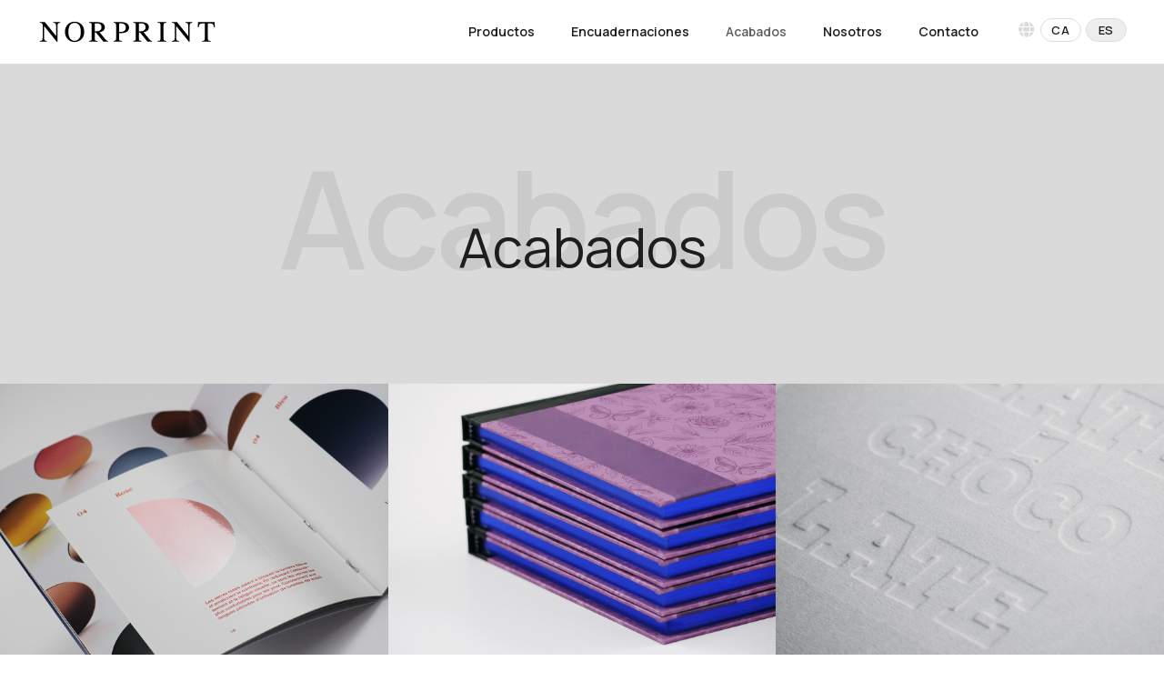

--- FILE ---
content_type: text/html; charset=UTF-8
request_url: https://www.norprint.es/acabados/
body_size: 39658
content:
<!doctype html>
<html lang="es-ES">
<head>
	<meta charset="UTF-8">
		<meta name="viewport" content="width=device-width, initial-scale=1">
	<link rel="profile" href="https://gmpg.org/xfn/11">
	<meta name='robots' content='index, follow, max-image-preview:large, max-snippet:-1, max-video-preview:-1' />
<link rel="alternate" hreflang="ca" href="https://www.norprint.es/ca/acabats/" />
<link rel="alternate" hreflang="es" href="https://www.norprint.es/acabados/" />
<link rel="alternate" hreflang="x-default" href="https://www.norprint.es/acabados/" />

	<!-- This site is optimized with the Yoast SEO plugin v20.7 - https://yoast.com/wordpress/plugins/seo/ -->
	<title>Acabados | Norprint</title>
	<link rel="canonical" href="https://www.norprint.es/acabados/" />
	<meta property="og:locale" content="es_ES" />
	<meta property="og:type" content="article" />
	<meta property="og:title" content="Acabados | Norprint" />
	<meta property="og:description" content="Da vida a tu proyecto. Contáctanos" />
	<meta property="og:url" content="https://www.norprint.es/acabados/" />
	<meta property="og:site_name" content="Norprint" />
	<meta property="article:modified_time" content="2023-05-15T12:53:31+00:00" />
	<meta property="og:image" content="https://www.norprint.es/wp-content/uploads/2023/01/Norprint_WHITE.svg" />
	<meta name="twitter:card" content="summary_large_image" />
	<script type="application/ld+json" class="yoast-schema-graph">{"@context":"https://schema.org","@graph":[{"@type":"WebPage","@id":"https://www.norprint.es/acabados/","url":"https://www.norprint.es/acabados/","name":"Acabados | Norprint","isPartOf":{"@id":"https://www.norprint.es/#website"},"primaryImageOfPage":{"@id":"https://www.norprint.es/acabados/#primaryimage"},"image":{"@id":"https://www.norprint.es/acabados/#primaryimage"},"thumbnailUrl":"https://www.norprint.es/wp-content/uploads/2023/01/Norprint_WHITE.svg","datePublished":"2023-01-30T10:23:13+00:00","dateModified":"2023-05-15T12:53:31+00:00","breadcrumb":{"@id":"https://www.norprint.es/acabados/#breadcrumb"},"inLanguage":"es","potentialAction":[{"@type":"ReadAction","target":["https://www.norprint.es/acabados/"]}]},{"@type":"ImageObject","inLanguage":"es","@id":"https://www.norprint.es/acabados/#primaryimage","url":"https://www.norprint.es/wp-content/uploads/2023/01/Norprint_WHITE.svg","contentUrl":"https://www.norprint.es/wp-content/uploads/2023/01/Norprint_WHITE.svg","width":1200,"height":300},{"@type":"BreadcrumbList","@id":"https://www.norprint.es/acabados/#breadcrumb","itemListElement":[{"@type":"ListItem","position":1,"name":"Portada","item":"https://www.norprint.es/"},{"@type":"ListItem","position":2,"name":"Acabados"}]},{"@type":"WebSite","@id":"https://www.norprint.es/#website","url":"https://www.norprint.es/","name":"Norprint","description":"Servicios integrales de imprenta","publisher":{"@id":"https://www.norprint.es/#organization"},"potentialAction":[{"@type":"SearchAction","target":{"@type":"EntryPoint","urlTemplate":"https://www.norprint.es/?s={search_term_string}"},"query-input":"required name=search_term_string"}],"inLanguage":"es"},{"@type":"Organization","@id":"https://www.norprint.es/#organization","name":"Norprint","url":"https://www.norprint.es/","logo":{"@type":"ImageObject","inLanguage":"es","@id":"https://www.norprint.es/#/schema/logo/image/","url":"https://www.norprint.es/wp-content/uploads/2023/01/Norprint_BLACK.svg","contentUrl":"https://www.norprint.es/wp-content/uploads/2023/01/Norprint_BLACK.svg","width":1200,"height":300,"caption":"Norprint"},"image":{"@id":"https://www.norprint.es/#/schema/logo/image/"}}]}</script>
	<!-- / Yoast SEO plugin. -->


<link rel="alternate" type="application/rss+xml" title="Norprint &raquo; Feed" href="https://www.norprint.es/feed/" />
<link rel="alternate" type="application/rss+xml" title="Norprint &raquo; Feed de los comentarios" href="https://www.norprint.es/comments/feed/" />
<script>
window._wpemojiSettings = {"baseUrl":"https:\/\/s.w.org\/images\/core\/emoji\/14.0.0\/72x72\/","ext":".png","svgUrl":"https:\/\/s.w.org\/images\/core\/emoji\/14.0.0\/svg\/","svgExt":".svg","source":{"concatemoji":"https:\/\/www.norprint.es\/wp-includes\/js\/wp-emoji-release.min.js?ver=6.2.2"}};
/*! This file is auto-generated */
!function(e,a,t){var n,r,o,i=a.createElement("canvas"),p=i.getContext&&i.getContext("2d");function s(e,t){p.clearRect(0,0,i.width,i.height),p.fillText(e,0,0);e=i.toDataURL();return p.clearRect(0,0,i.width,i.height),p.fillText(t,0,0),e===i.toDataURL()}function c(e){var t=a.createElement("script");t.src=e,t.defer=t.type="text/javascript",a.getElementsByTagName("head")[0].appendChild(t)}for(o=Array("flag","emoji"),t.supports={everything:!0,everythingExceptFlag:!0},r=0;r<o.length;r++)t.supports[o[r]]=function(e){if(p&&p.fillText)switch(p.textBaseline="top",p.font="600 32px Arial",e){case"flag":return s("\ud83c\udff3\ufe0f\u200d\u26a7\ufe0f","\ud83c\udff3\ufe0f\u200b\u26a7\ufe0f")?!1:!s("\ud83c\uddfa\ud83c\uddf3","\ud83c\uddfa\u200b\ud83c\uddf3")&&!s("\ud83c\udff4\udb40\udc67\udb40\udc62\udb40\udc65\udb40\udc6e\udb40\udc67\udb40\udc7f","\ud83c\udff4\u200b\udb40\udc67\u200b\udb40\udc62\u200b\udb40\udc65\u200b\udb40\udc6e\u200b\udb40\udc67\u200b\udb40\udc7f");case"emoji":return!s("\ud83e\udef1\ud83c\udffb\u200d\ud83e\udef2\ud83c\udfff","\ud83e\udef1\ud83c\udffb\u200b\ud83e\udef2\ud83c\udfff")}return!1}(o[r]),t.supports.everything=t.supports.everything&&t.supports[o[r]],"flag"!==o[r]&&(t.supports.everythingExceptFlag=t.supports.everythingExceptFlag&&t.supports[o[r]]);t.supports.everythingExceptFlag=t.supports.everythingExceptFlag&&!t.supports.flag,t.DOMReady=!1,t.readyCallback=function(){t.DOMReady=!0},t.supports.everything||(n=function(){t.readyCallback()},a.addEventListener?(a.addEventListener("DOMContentLoaded",n,!1),e.addEventListener("load",n,!1)):(e.attachEvent("onload",n),a.attachEvent("onreadystatechange",function(){"complete"===a.readyState&&t.readyCallback()})),(e=t.source||{}).concatemoji?c(e.concatemoji):e.wpemoji&&e.twemoji&&(c(e.twemoji),c(e.wpemoji)))}(window,document,window._wpemojiSettings);
</script>
<style>
img.wp-smiley,
img.emoji {
	display: inline !important;
	border: none !important;
	box-shadow: none !important;
	height: 1em !important;
	width: 1em !important;
	margin: 0 0.07em !important;
	vertical-align: -0.1em !important;
	background: none !important;
	padding: 0 !important;
}
</style>
	<link rel='stylesheet' id='wp-block-library-css' href='https://www.norprint.es/wp-includes/css/dist/block-library/style.min.css?ver=6.2.2' media='all' />
<style id='safe-svg-svg-icon-style-inline-css'>
.safe-svg-cover .safe-svg-inside{display:inline-block;max-width:100%}.safe-svg-cover svg{height:100%;max-height:100%;max-width:100%;width:100%}

</style>
<link rel='stylesheet' id='classic-theme-styles-css' href='https://www.norprint.es/wp-includes/css/classic-themes.min.css?ver=6.2.2' media='all' />
<style id='global-styles-inline-css'>
body{--wp--preset--color--black: #000000;--wp--preset--color--cyan-bluish-gray: #abb8c3;--wp--preset--color--white: #ffffff;--wp--preset--color--pale-pink: #f78da7;--wp--preset--color--vivid-red: #cf2e2e;--wp--preset--color--luminous-vivid-orange: #ff6900;--wp--preset--color--luminous-vivid-amber: #fcb900;--wp--preset--color--light-green-cyan: #7bdcb5;--wp--preset--color--vivid-green-cyan: #00d084;--wp--preset--color--pale-cyan-blue: #8ed1fc;--wp--preset--color--vivid-cyan-blue: #0693e3;--wp--preset--color--vivid-purple: #9b51e0;--wp--preset--gradient--vivid-cyan-blue-to-vivid-purple: linear-gradient(135deg,rgba(6,147,227,1) 0%,rgb(155,81,224) 100%);--wp--preset--gradient--light-green-cyan-to-vivid-green-cyan: linear-gradient(135deg,rgb(122,220,180) 0%,rgb(0,208,130) 100%);--wp--preset--gradient--luminous-vivid-amber-to-luminous-vivid-orange: linear-gradient(135deg,rgba(252,185,0,1) 0%,rgba(255,105,0,1) 100%);--wp--preset--gradient--luminous-vivid-orange-to-vivid-red: linear-gradient(135deg,rgba(255,105,0,1) 0%,rgb(207,46,46) 100%);--wp--preset--gradient--very-light-gray-to-cyan-bluish-gray: linear-gradient(135deg,rgb(238,238,238) 0%,rgb(169,184,195) 100%);--wp--preset--gradient--cool-to-warm-spectrum: linear-gradient(135deg,rgb(74,234,220) 0%,rgb(151,120,209) 20%,rgb(207,42,186) 40%,rgb(238,44,130) 60%,rgb(251,105,98) 80%,rgb(254,248,76) 100%);--wp--preset--gradient--blush-light-purple: linear-gradient(135deg,rgb(255,206,236) 0%,rgb(152,150,240) 100%);--wp--preset--gradient--blush-bordeaux: linear-gradient(135deg,rgb(254,205,165) 0%,rgb(254,45,45) 50%,rgb(107,0,62) 100%);--wp--preset--gradient--luminous-dusk: linear-gradient(135deg,rgb(255,203,112) 0%,rgb(199,81,192) 50%,rgb(65,88,208) 100%);--wp--preset--gradient--pale-ocean: linear-gradient(135deg,rgb(255,245,203) 0%,rgb(182,227,212) 50%,rgb(51,167,181) 100%);--wp--preset--gradient--electric-grass: linear-gradient(135deg,rgb(202,248,128) 0%,rgb(113,206,126) 100%);--wp--preset--gradient--midnight: linear-gradient(135deg,rgb(2,3,129) 0%,rgb(40,116,252) 100%);--wp--preset--duotone--dark-grayscale: url('#wp-duotone-dark-grayscale');--wp--preset--duotone--grayscale: url('#wp-duotone-grayscale');--wp--preset--duotone--purple-yellow: url('#wp-duotone-purple-yellow');--wp--preset--duotone--blue-red: url('#wp-duotone-blue-red');--wp--preset--duotone--midnight: url('#wp-duotone-midnight');--wp--preset--duotone--magenta-yellow: url('#wp-duotone-magenta-yellow');--wp--preset--duotone--purple-green: url('#wp-duotone-purple-green');--wp--preset--duotone--blue-orange: url('#wp-duotone-blue-orange');--wp--preset--font-size--small: 13px;--wp--preset--font-size--medium: 20px;--wp--preset--font-size--large: 36px;--wp--preset--font-size--x-large: 42px;--wp--preset--spacing--20: 0.44rem;--wp--preset--spacing--30: 0.67rem;--wp--preset--spacing--40: 1rem;--wp--preset--spacing--50: 1.5rem;--wp--preset--spacing--60: 2.25rem;--wp--preset--spacing--70: 3.38rem;--wp--preset--spacing--80: 5.06rem;--wp--preset--shadow--natural: 6px 6px 9px rgba(0, 0, 0, 0.2);--wp--preset--shadow--deep: 12px 12px 50px rgba(0, 0, 0, 0.4);--wp--preset--shadow--sharp: 6px 6px 0px rgba(0, 0, 0, 0.2);--wp--preset--shadow--outlined: 6px 6px 0px -3px rgba(255, 255, 255, 1), 6px 6px rgba(0, 0, 0, 1);--wp--preset--shadow--crisp: 6px 6px 0px rgba(0, 0, 0, 1);}:where(.is-layout-flex){gap: 0.5em;}body .is-layout-flow > .alignleft{float: left;margin-inline-start: 0;margin-inline-end: 2em;}body .is-layout-flow > .alignright{float: right;margin-inline-start: 2em;margin-inline-end: 0;}body .is-layout-flow > .aligncenter{margin-left: auto !important;margin-right: auto !important;}body .is-layout-constrained > .alignleft{float: left;margin-inline-start: 0;margin-inline-end: 2em;}body .is-layout-constrained > .alignright{float: right;margin-inline-start: 2em;margin-inline-end: 0;}body .is-layout-constrained > .aligncenter{margin-left: auto !important;margin-right: auto !important;}body .is-layout-constrained > :where(:not(.alignleft):not(.alignright):not(.alignfull)){max-width: var(--wp--style--global--content-size);margin-left: auto !important;margin-right: auto !important;}body .is-layout-constrained > .alignwide{max-width: var(--wp--style--global--wide-size);}body .is-layout-flex{display: flex;}body .is-layout-flex{flex-wrap: wrap;align-items: center;}body .is-layout-flex > *{margin: 0;}:where(.wp-block-columns.is-layout-flex){gap: 2em;}.has-black-color{color: var(--wp--preset--color--black) !important;}.has-cyan-bluish-gray-color{color: var(--wp--preset--color--cyan-bluish-gray) !important;}.has-white-color{color: var(--wp--preset--color--white) !important;}.has-pale-pink-color{color: var(--wp--preset--color--pale-pink) !important;}.has-vivid-red-color{color: var(--wp--preset--color--vivid-red) !important;}.has-luminous-vivid-orange-color{color: var(--wp--preset--color--luminous-vivid-orange) !important;}.has-luminous-vivid-amber-color{color: var(--wp--preset--color--luminous-vivid-amber) !important;}.has-light-green-cyan-color{color: var(--wp--preset--color--light-green-cyan) !important;}.has-vivid-green-cyan-color{color: var(--wp--preset--color--vivid-green-cyan) !important;}.has-pale-cyan-blue-color{color: var(--wp--preset--color--pale-cyan-blue) !important;}.has-vivid-cyan-blue-color{color: var(--wp--preset--color--vivid-cyan-blue) !important;}.has-vivid-purple-color{color: var(--wp--preset--color--vivid-purple) !important;}.has-black-background-color{background-color: var(--wp--preset--color--black) !important;}.has-cyan-bluish-gray-background-color{background-color: var(--wp--preset--color--cyan-bluish-gray) !important;}.has-white-background-color{background-color: var(--wp--preset--color--white) !important;}.has-pale-pink-background-color{background-color: var(--wp--preset--color--pale-pink) !important;}.has-vivid-red-background-color{background-color: var(--wp--preset--color--vivid-red) !important;}.has-luminous-vivid-orange-background-color{background-color: var(--wp--preset--color--luminous-vivid-orange) !important;}.has-luminous-vivid-amber-background-color{background-color: var(--wp--preset--color--luminous-vivid-amber) !important;}.has-light-green-cyan-background-color{background-color: var(--wp--preset--color--light-green-cyan) !important;}.has-vivid-green-cyan-background-color{background-color: var(--wp--preset--color--vivid-green-cyan) !important;}.has-pale-cyan-blue-background-color{background-color: var(--wp--preset--color--pale-cyan-blue) !important;}.has-vivid-cyan-blue-background-color{background-color: var(--wp--preset--color--vivid-cyan-blue) !important;}.has-vivid-purple-background-color{background-color: var(--wp--preset--color--vivid-purple) !important;}.has-black-border-color{border-color: var(--wp--preset--color--black) !important;}.has-cyan-bluish-gray-border-color{border-color: var(--wp--preset--color--cyan-bluish-gray) !important;}.has-white-border-color{border-color: var(--wp--preset--color--white) !important;}.has-pale-pink-border-color{border-color: var(--wp--preset--color--pale-pink) !important;}.has-vivid-red-border-color{border-color: var(--wp--preset--color--vivid-red) !important;}.has-luminous-vivid-orange-border-color{border-color: var(--wp--preset--color--luminous-vivid-orange) !important;}.has-luminous-vivid-amber-border-color{border-color: var(--wp--preset--color--luminous-vivid-amber) !important;}.has-light-green-cyan-border-color{border-color: var(--wp--preset--color--light-green-cyan) !important;}.has-vivid-green-cyan-border-color{border-color: var(--wp--preset--color--vivid-green-cyan) !important;}.has-pale-cyan-blue-border-color{border-color: var(--wp--preset--color--pale-cyan-blue) !important;}.has-vivid-cyan-blue-border-color{border-color: var(--wp--preset--color--vivid-cyan-blue) !important;}.has-vivid-purple-border-color{border-color: var(--wp--preset--color--vivid-purple) !important;}.has-vivid-cyan-blue-to-vivid-purple-gradient-background{background: var(--wp--preset--gradient--vivid-cyan-blue-to-vivid-purple) !important;}.has-light-green-cyan-to-vivid-green-cyan-gradient-background{background: var(--wp--preset--gradient--light-green-cyan-to-vivid-green-cyan) !important;}.has-luminous-vivid-amber-to-luminous-vivid-orange-gradient-background{background: var(--wp--preset--gradient--luminous-vivid-amber-to-luminous-vivid-orange) !important;}.has-luminous-vivid-orange-to-vivid-red-gradient-background{background: var(--wp--preset--gradient--luminous-vivid-orange-to-vivid-red) !important;}.has-very-light-gray-to-cyan-bluish-gray-gradient-background{background: var(--wp--preset--gradient--very-light-gray-to-cyan-bluish-gray) !important;}.has-cool-to-warm-spectrum-gradient-background{background: var(--wp--preset--gradient--cool-to-warm-spectrum) !important;}.has-blush-light-purple-gradient-background{background: var(--wp--preset--gradient--blush-light-purple) !important;}.has-blush-bordeaux-gradient-background{background: var(--wp--preset--gradient--blush-bordeaux) !important;}.has-luminous-dusk-gradient-background{background: var(--wp--preset--gradient--luminous-dusk) !important;}.has-pale-ocean-gradient-background{background: var(--wp--preset--gradient--pale-ocean) !important;}.has-electric-grass-gradient-background{background: var(--wp--preset--gradient--electric-grass) !important;}.has-midnight-gradient-background{background: var(--wp--preset--gradient--midnight) !important;}.has-small-font-size{font-size: var(--wp--preset--font-size--small) !important;}.has-medium-font-size{font-size: var(--wp--preset--font-size--medium) !important;}.has-large-font-size{font-size: var(--wp--preset--font-size--large) !important;}.has-x-large-font-size{font-size: var(--wp--preset--font-size--x-large) !important;}
.wp-block-navigation a:where(:not(.wp-element-button)){color: inherit;}
:where(.wp-block-columns.is-layout-flex){gap: 2em;}
.wp-block-pullquote{font-size: 1.5em;line-height: 1.6;}
</style>
<link rel='stylesheet' id='wpml-blocks-css' href='https://www.norprint.es/wp-content/plugins/sitepress-multilingual-cms/dist/css/blocks/styles.css?ver=4.6.3' media='all' />
<link rel='stylesheet' id='wpml-legacy-horizontal-list-0-css' href='//www.norprint.es/wp-content/plugins/sitepress-multilingual-cms/templates/language-switchers/legacy-list-horizontal/style.min.css?ver=1' media='all' />
<link rel='stylesheet' id='hello-elementor-css' href='https://www.norprint.es/wp-content/themes/hello-elementor/style.min.css?ver=2.6.1' media='all' />
<link rel='stylesheet' id='hello-elementor-theme-style-css' href='https://www.norprint.es/wp-content/themes/hello-elementor/theme.min.css?ver=2.6.1' media='all' />
<link rel='stylesheet' id='elementor-frontend-css' href='https://www.norprint.es/wp-content/plugins/elementor/assets/css/frontend-lite.min.css?ver=3.13.1' media='all' />
<link rel='stylesheet' id='elementor-post-6-css' href='https://www.norprint.es/wp-content/uploads/elementor/css/post-6.css?ver=1692812973' media='all' />
<link rel='stylesheet' id='elementor-icons-css' href='https://www.norprint.es/wp-content/plugins/elementor/assets/lib/eicons/css/elementor-icons.min.css?ver=5.20.0' media='all' />
<link rel='stylesheet' id='swiper-css' href='https://www.norprint.es/wp-content/plugins/elementor/assets/lib/swiper/css/swiper.min.css?ver=5.3.6' media='all' />
<link rel='stylesheet' id='elementor-pro-css' href='https://www.norprint.es/wp-content/plugins/elementor-pro/assets/css/frontend-lite.min.css?ver=3.13.0' media='all' />
<link rel='stylesheet' id='elementor-global-css' href='https://www.norprint.es/wp-content/uploads/elementor/css/global.css?ver=1692812974' media='all' />
<link rel='stylesheet' id='elementor-post-814-css' href='https://www.norprint.es/wp-content/uploads/elementor/css/post-814.css?ver=1692832039' media='all' />
<link rel='stylesheet' id='elementor-post-90-css' href='https://www.norprint.es/wp-content/uploads/elementor/css/post-90.css?ver=1695725444' media='all' />
<link rel='stylesheet' id='elementor-post-103-css' href='https://www.norprint.es/wp-content/uploads/elementor/css/post-103.css?ver=1768554433' media='all' />
<link rel='stylesheet' id='develona-child-style-css' href='https://www.norprint.es/wp-content/themes/develona/style.css?ver=1.0.1' media='all' />
<link rel='stylesheet' id='google-fonts-1-css' href='https://fonts.googleapis.com/css?family=Manrope%3A100%2C100italic%2C200%2C200italic%2C300%2C300italic%2C400%2C400italic%2C500%2C500italic%2C600%2C600italic%2C700%2C700italic%2C800%2C800italic%2C900%2C900italic%7CNoto+Serif%3A100%2C100italic%2C200%2C200italic%2C300%2C300italic%2C400%2C400italic%2C500%2C500italic%2C600%2C600italic%2C700%2C700italic%2C800%2C800italic%2C900%2C900italic&#038;display=swap&#038;ver=6.2.2' media='all' />
<link rel='stylesheet' id='elementor-icons-shared-0-css' href='https://www.norprint.es/wp-content/plugins/elementor/assets/lib/font-awesome/css/fontawesome.min.css?ver=5.15.3' media='all' />
<link rel='stylesheet' id='elementor-icons-fa-solid-css' href='https://www.norprint.es/wp-content/plugins/elementor/assets/lib/font-awesome/css/solid.min.css?ver=5.15.3' media='all' />
<link rel="preconnect" href="https://fonts.gstatic.com/" crossorigin><script src='https://www.norprint.es/wp-includes/js/jquery/jquery.min.js?ver=3.6.4' id='jquery-core-js'></script>
<script src='https://www.norprint.es/wp-includes/js/jquery/jquery-migrate.min.js?ver=3.4.0' id='jquery-migrate-js'></script>
<script id='wpml-cookie-js-extra'>
var wpml_cookies = {"wp-wpml_current_language":{"value":"es","expires":1,"path":"\/"}};
var wpml_cookies = {"wp-wpml_current_language":{"value":"es","expires":1,"path":"\/"}};
</script>
<script src='https://www.norprint.es/wp-content/plugins/sitepress-multilingual-cms/res/js/cookies/language-cookie.js?ver=4.6.3' id='wpml-cookie-js'></script>
<link rel="https://api.w.org/" href="https://www.norprint.es/wp-json/" /><link rel="alternate" type="application/json" href="https://www.norprint.es/wp-json/wp/v2/pages/814" /><link rel="EditURI" type="application/rsd+xml" title="RSD" href="https://www.norprint.es/xmlrpc.php?rsd" />
<link rel="wlwmanifest" type="application/wlwmanifest+xml" href="https://www.norprint.es/wp-includes/wlwmanifest.xml" />
<meta name="generator" content="WordPress 6.2.2" />
<link rel='shortlink' href='https://www.norprint.es/?p=814' />
<link rel="alternate" type="application/json+oembed" href="https://www.norprint.es/wp-json/oembed/1.0/embed?url=https%3A%2F%2Fwww.norprint.es%2Facabados%2F" />
<link rel="alternate" type="text/xml+oembed" href="https://www.norprint.es/wp-json/oembed/1.0/embed?url=https%3A%2F%2Fwww.norprint.es%2Facabados%2F&#038;format=xml" />
<meta name="generator" content="WPML ver:4.6.3 stt:8,2;" />
<meta name="generator" content="Elementor 3.13.1; features: e_dom_optimization, e_optimized_assets_loading, e_optimized_css_loading, a11y_improvements, additional_custom_breakpoints; settings: css_print_method-external, google_font-enabled, font_display-swap">
<link rel="icon" href="https://www.norprint.es/wp-content/uploads/2023/01/cropped-favicon-32x32.png" sizes="32x32" />
<link rel="icon" href="https://www.norprint.es/wp-content/uploads/2023/01/cropped-favicon-192x192.png" sizes="192x192" />
<link rel="apple-touch-icon" href="https://www.norprint.es/wp-content/uploads/2023/01/cropped-favicon-180x180.png" />
<meta name="msapplication-TileImage" content="https://www.norprint.es/wp-content/uploads/2023/01/cropped-favicon-270x270.png" />
</head>
<body class="page-template-default page page-id-814 wp-custom-logo elementor-default elementor-kit-6 elementor-page elementor-page-814">

<svg xmlns="http://www.w3.org/2000/svg" viewBox="0 0 0 0" width="0" height="0" focusable="false" role="none" style="visibility: hidden; position: absolute; left: -9999px; overflow: hidden;" ><defs><filter id="wp-duotone-dark-grayscale"><feColorMatrix color-interpolation-filters="sRGB" type="matrix" values=" .299 .587 .114 0 0 .299 .587 .114 0 0 .299 .587 .114 0 0 .299 .587 .114 0 0 " /><feComponentTransfer color-interpolation-filters="sRGB" ><feFuncR type="table" tableValues="0 0.49803921568627" /><feFuncG type="table" tableValues="0 0.49803921568627" /><feFuncB type="table" tableValues="0 0.49803921568627" /><feFuncA type="table" tableValues="1 1" /></feComponentTransfer><feComposite in2="SourceGraphic" operator="in" /></filter></defs></svg><svg xmlns="http://www.w3.org/2000/svg" viewBox="0 0 0 0" width="0" height="0" focusable="false" role="none" style="visibility: hidden; position: absolute; left: -9999px; overflow: hidden;" ><defs><filter id="wp-duotone-grayscale"><feColorMatrix color-interpolation-filters="sRGB" type="matrix" values=" .299 .587 .114 0 0 .299 .587 .114 0 0 .299 .587 .114 0 0 .299 .587 .114 0 0 " /><feComponentTransfer color-interpolation-filters="sRGB" ><feFuncR type="table" tableValues="0 1" /><feFuncG type="table" tableValues="0 1" /><feFuncB type="table" tableValues="0 1" /><feFuncA type="table" tableValues="1 1" /></feComponentTransfer><feComposite in2="SourceGraphic" operator="in" /></filter></defs></svg><svg xmlns="http://www.w3.org/2000/svg" viewBox="0 0 0 0" width="0" height="0" focusable="false" role="none" style="visibility: hidden; position: absolute; left: -9999px; overflow: hidden;" ><defs><filter id="wp-duotone-purple-yellow"><feColorMatrix color-interpolation-filters="sRGB" type="matrix" values=" .299 .587 .114 0 0 .299 .587 .114 0 0 .299 .587 .114 0 0 .299 .587 .114 0 0 " /><feComponentTransfer color-interpolation-filters="sRGB" ><feFuncR type="table" tableValues="0.54901960784314 0.98823529411765" /><feFuncG type="table" tableValues="0 1" /><feFuncB type="table" tableValues="0.71764705882353 0.25490196078431" /><feFuncA type="table" tableValues="1 1" /></feComponentTransfer><feComposite in2="SourceGraphic" operator="in" /></filter></defs></svg><svg xmlns="http://www.w3.org/2000/svg" viewBox="0 0 0 0" width="0" height="0" focusable="false" role="none" style="visibility: hidden; position: absolute; left: -9999px; overflow: hidden;" ><defs><filter id="wp-duotone-blue-red"><feColorMatrix color-interpolation-filters="sRGB" type="matrix" values=" .299 .587 .114 0 0 .299 .587 .114 0 0 .299 .587 .114 0 0 .299 .587 .114 0 0 " /><feComponentTransfer color-interpolation-filters="sRGB" ><feFuncR type="table" tableValues="0 1" /><feFuncG type="table" tableValues="0 0.27843137254902" /><feFuncB type="table" tableValues="0.5921568627451 0.27843137254902" /><feFuncA type="table" tableValues="1 1" /></feComponentTransfer><feComposite in2="SourceGraphic" operator="in" /></filter></defs></svg><svg xmlns="http://www.w3.org/2000/svg" viewBox="0 0 0 0" width="0" height="0" focusable="false" role="none" style="visibility: hidden; position: absolute; left: -9999px; overflow: hidden;" ><defs><filter id="wp-duotone-midnight"><feColorMatrix color-interpolation-filters="sRGB" type="matrix" values=" .299 .587 .114 0 0 .299 .587 .114 0 0 .299 .587 .114 0 0 .299 .587 .114 0 0 " /><feComponentTransfer color-interpolation-filters="sRGB" ><feFuncR type="table" tableValues="0 0" /><feFuncG type="table" tableValues="0 0.64705882352941" /><feFuncB type="table" tableValues="0 1" /><feFuncA type="table" tableValues="1 1" /></feComponentTransfer><feComposite in2="SourceGraphic" operator="in" /></filter></defs></svg><svg xmlns="http://www.w3.org/2000/svg" viewBox="0 0 0 0" width="0" height="0" focusable="false" role="none" style="visibility: hidden; position: absolute; left: -9999px; overflow: hidden;" ><defs><filter id="wp-duotone-magenta-yellow"><feColorMatrix color-interpolation-filters="sRGB" type="matrix" values=" .299 .587 .114 0 0 .299 .587 .114 0 0 .299 .587 .114 0 0 .299 .587 .114 0 0 " /><feComponentTransfer color-interpolation-filters="sRGB" ><feFuncR type="table" tableValues="0.78039215686275 1" /><feFuncG type="table" tableValues="0 0.94901960784314" /><feFuncB type="table" tableValues="0.35294117647059 0.47058823529412" /><feFuncA type="table" tableValues="1 1" /></feComponentTransfer><feComposite in2="SourceGraphic" operator="in" /></filter></defs></svg><svg xmlns="http://www.w3.org/2000/svg" viewBox="0 0 0 0" width="0" height="0" focusable="false" role="none" style="visibility: hidden; position: absolute; left: -9999px; overflow: hidden;" ><defs><filter id="wp-duotone-purple-green"><feColorMatrix color-interpolation-filters="sRGB" type="matrix" values=" .299 .587 .114 0 0 .299 .587 .114 0 0 .299 .587 .114 0 0 .299 .587 .114 0 0 " /><feComponentTransfer color-interpolation-filters="sRGB" ><feFuncR type="table" tableValues="0.65098039215686 0.40392156862745" /><feFuncG type="table" tableValues="0 1" /><feFuncB type="table" tableValues="0.44705882352941 0.4" /><feFuncA type="table" tableValues="1 1" /></feComponentTransfer><feComposite in2="SourceGraphic" operator="in" /></filter></defs></svg><svg xmlns="http://www.w3.org/2000/svg" viewBox="0 0 0 0" width="0" height="0" focusable="false" role="none" style="visibility: hidden; position: absolute; left: -9999px; overflow: hidden;" ><defs><filter id="wp-duotone-blue-orange"><feColorMatrix color-interpolation-filters="sRGB" type="matrix" values=" .299 .587 .114 0 0 .299 .587 .114 0 0 .299 .587 .114 0 0 .299 .587 .114 0 0 " /><feComponentTransfer color-interpolation-filters="sRGB" ><feFuncR type="table" tableValues="0.098039215686275 1" /><feFuncG type="table" tableValues="0 0.66274509803922" /><feFuncB type="table" tableValues="0.84705882352941 0.41960784313725" /><feFuncA type="table" tableValues="1 1" /></feComponentTransfer><feComposite in2="SourceGraphic" operator="in" /></filter></defs></svg>
<a class="skip-link screen-reader-text" href="#content">
	Ir al contenido</a>

		<div data-elementor-type="header" data-elementor-id="90" class="elementor elementor-90 elementor-location-header">
								<section class="elementor-section elementor-top-section elementor-element elementor-element-c27dd5a elementor-section-full_width elementor-section-height-default elementor-section-height-default" data-id="c27dd5a" data-element_type="section" data-settings="{&quot;background_background&quot;:&quot;classic&quot;,&quot;sticky&quot;:&quot;top&quot;,&quot;sticky_on&quot;:[&quot;desktop&quot;,&quot;tablet&quot;,&quot;mobile&quot;],&quot;sticky_offset&quot;:0,&quot;sticky_effects_offset&quot;:0}">
						<div class="elementor-container elementor-column-gap-default">
					<div class="elementor-column elementor-col-50 elementor-top-column elementor-element elementor-element-993db14" data-id="993db14" data-element_type="column">
			<div class="elementor-widget-wrap elementor-element-populated">
								<div class="elementor-element elementor-element-66c5775 elementor-widget elementor-widget-theme-site-logo elementor-widget-image" data-id="66c5775" data-element_type="widget" data-widget_type="theme-site-logo.default">
				<div class="elementor-widget-container">
			<style>/*! elementor - v3.13.1 - 09-05-2023 */
.elementor-widget-image{text-align:center}.elementor-widget-image a{display:inline-block}.elementor-widget-image a img[src$=".svg"]{width:48px}.elementor-widget-image img{vertical-align:middle;display:inline-block}</style>								<a href="https://www.norprint.es">
			<img width="1200" height="300" src="https://www.norprint.es/wp-content/uploads/2023/01/Norprint_BLACK.svg" class="attachment-full size-full wp-image-404" alt="" loading="lazy" />				</a>
											</div>
				</div>
					</div>
		</div>
				<div class="elementor-column elementor-col-50 elementor-top-column elementor-element elementor-element-5acb29d" data-id="5acb29d" data-element_type="column">
			<div class="elementor-widget-wrap elementor-element-populated">
								<div class="elementor-element elementor-element-1ee5890 elementor-nav-menu__align-right elementor-hidden-tablet elementor-hidden-mobile elementor-widget__width-auto elementor-nav-menu--dropdown-tablet elementor-nav-menu__text-align-aside elementor-nav-menu--toggle elementor-nav-menu--burger elementor-widget elementor-widget-nav-menu" data-id="1ee5890" data-element_type="widget" data-settings="{&quot;layout&quot;:&quot;horizontal&quot;,&quot;submenu_icon&quot;:{&quot;value&quot;:&quot;&lt;i class=\&quot;fas fa-caret-down\&quot;&gt;&lt;\/i&gt;&quot;,&quot;library&quot;:&quot;fa-solid&quot;},&quot;toggle&quot;:&quot;burger&quot;}" data-widget_type="nav-menu.default">
				<div class="elementor-widget-container">
			<link rel="stylesheet" href="https://www.norprint.es/wp-content/plugins/elementor-pro/assets/css/widget-nav-menu.min.css">			<nav class="elementor-nav-menu--main elementor-nav-menu__container elementor-nav-menu--layout-horizontal e--pointer-none">
				<ul id="menu-1-1ee5890" class="elementor-nav-menu"><li class="menu-item menu-item-type-post_type menu-item-object-page menu-item-68"><a href="https://www.norprint.es/productos-norprint/" class="elementor-item">Productos</a></li>
<li class="menu-item menu-item-type-post_type menu-item-object-page menu-item-67"><a href="https://www.norprint.es/encuadernaciones/" class="elementor-item">Encuadernaciones</a></li>
<li class="menu-item menu-item-type-post_type menu-item-object-page current-menu-item page_item page-item-814 current_page_item menu-item-819"><a href="https://www.norprint.es/acabados/" aria-current="page" class="elementor-item elementor-item-active">Acabados</a></li>
<li class="menu-item menu-item-type-post_type menu-item-object-page menu-item-65"><a href="https://www.norprint.es/imprenta/" class="elementor-item">Nosotros</a></li>
<li class="menu-item menu-item-type-post_type menu-item-object-page menu-item-64"><a href="https://www.norprint.es/contacto/" class="elementor-item">Contacto</a></li>
</ul>			</nav>
					<div class="elementor-menu-toggle" role="button" tabindex="0" aria-label="Alternar menú" aria-expanded="false">
			<i aria-hidden="true" role="presentation" class="elementor-menu-toggle__icon--open eicon-menu-bar"></i><i aria-hidden="true" role="presentation" class="elementor-menu-toggle__icon--close eicon-close"></i>			<span class="elementor-screen-only">Menú</span>
		</div>
					<nav class="elementor-nav-menu--dropdown elementor-nav-menu__container" aria-hidden="true">
				<ul id="menu-2-1ee5890" class="elementor-nav-menu"><li class="menu-item menu-item-type-post_type menu-item-object-page menu-item-68"><a href="https://www.norprint.es/productos-norprint/" class="elementor-item" tabindex="-1">Productos</a></li>
<li class="menu-item menu-item-type-post_type menu-item-object-page menu-item-67"><a href="https://www.norprint.es/encuadernaciones/" class="elementor-item" tabindex="-1">Encuadernaciones</a></li>
<li class="menu-item menu-item-type-post_type menu-item-object-page current-menu-item page_item page-item-814 current_page_item menu-item-819"><a href="https://www.norprint.es/acabados/" aria-current="page" class="elementor-item elementor-item-active" tabindex="-1">Acabados</a></li>
<li class="menu-item menu-item-type-post_type menu-item-object-page menu-item-65"><a href="https://www.norprint.es/imprenta/" class="elementor-item" tabindex="-1">Nosotros</a></li>
<li class="menu-item menu-item-type-post_type menu-item-object-page menu-item-64"><a href="https://www.norprint.es/contacto/" class="elementor-item" tabindex="-1">Contacto</a></li>
</ul>			</nav>
				</div>
				</div>
				<div class="elementor-element elementor-element-f484824 elementor-widget__width-auto elementor-hidden-tablet elementor-hidden-mobile elementor-view-default elementor-widget elementor-widget-icon" data-id="f484824" data-element_type="widget" data-widget_type="icon.default">
				<div class="elementor-widget-container">
					<div class="elementor-icon-wrapper">
			<div class="elementor-icon">
			<i aria-hidden="true" class="fas fa-globe"></i>			</div>
		</div>
				</div>
				</div>
				<div class="elementor-element elementor-element-0c2631d elementor-widget__width-auto elementor-hidden-tablet elementor-hidden-mobile elementor-widget elementor-widget-wpml-language-switcher" data-id="0c2631d" data-element_type="widget" data-widget_type="wpml-language-switcher.default">
				<div class="elementor-widget-container">
			<div class="wpml-elementor-ls">
<div class="wpml-ls-statics-shortcode_actions wpml-ls wpml-ls-legacy-list-horizontal">
	<ul><li class="wpml-ls-slot-shortcode_actions wpml-ls-item wpml-ls-item-ca wpml-ls-first-item wpml-ls-item-legacy-list-horizontal">
				<a href="https://www.norprint.es/ca/acabats/" class="wpml-ls-link">
                    <span class="wpml-ls-native" lang="ca">CA</span></a>
			</li><li class="wpml-ls-slot-shortcode_actions wpml-ls-item wpml-ls-item-es wpml-ls-current-language wpml-ls-last-item wpml-ls-item-legacy-list-horizontal">
				<a href="https://www.norprint.es/acabados/" class="wpml-ls-link">
                    <span class="wpml-ls-native">ES</span></a>
			</li></ul>
</div>
</div>		</div>
				</div>
				<div class="elementor-element elementor-element-f065f87 elementor-hidden-desktop elementor-widget__width-auto elementor-view-default elementor-widget elementor-widget-icon" data-id="f065f87" data-element_type="widget" data-widget_type="icon.default">
				<div class="elementor-widget-container">
					<div class="elementor-icon-wrapper">
			<a class="elementor-icon" href="#elementor-action%3Aaction%3Dpopup%3Aopen%26settings%3DeyJpZCI6ODI1LCJ0b2dnbGUiOmZhbHNlfQ%3D%3D">
			<i aria-hidden="true" class="fas fa-bars"></i>			</a>
		</div>
				</div>
				</div>
					</div>
		</div>
							</div>
		</section>
						</div>
		
<main id="content" class="site-main post-814 page type-page status-publish hentry" role="main">
		<div class="page-content">
				<div data-elementor-type="wp-page" data-elementor-id="814" class="elementor elementor-814">
									<section class="elementor-section elementor-top-section elementor-element elementor-element-3a97bb1 elementor-section-boxed elementor-section-height-default elementor-section-height-default" data-id="3a97bb1" data-element_type="section" data-settings="{&quot;background_background&quot;:&quot;classic&quot;}">
						<div class="elementor-container elementor-column-gap-default">
					<div class="elementor-column elementor-col-100 elementor-top-column elementor-element elementor-element-2bb24fb animated-slow elementor-invisible" data-id="2bb24fb" data-element_type="column" data-settings="{&quot;animation&quot;:&quot;fadeInUp&quot;}">
			<div class="elementor-widget-wrap elementor-element-populated">
								<div class="elementor-element elementor-element-8a660d3 animated-slow elementor-invisible elementor-widget elementor-widget-heading" data-id="8a660d3" data-element_type="widget" data-settings="{&quot;_animation&quot;:&quot;fadeInUp&quot;,&quot;_animation_delay&quot;:500}" data-widget_type="heading.default">
				<div class="elementor-widget-container">
			<style>/*! elementor - v3.13.1 - 09-05-2023 */
.elementor-heading-title{padding:0;margin:0;line-height:1}.elementor-widget-heading .elementor-heading-title[class*=elementor-size-]>a{color:inherit;font-size:inherit;line-height:inherit}.elementor-widget-heading .elementor-heading-title.elementor-size-small{font-size:15px}.elementor-widget-heading .elementor-heading-title.elementor-size-medium{font-size:19px}.elementor-widget-heading .elementor-heading-title.elementor-size-large{font-size:29px}.elementor-widget-heading .elementor-heading-title.elementor-size-xl{font-size:39px}.elementor-widget-heading .elementor-heading-title.elementor-size-xxl{font-size:59px}</style><h1 class="elementor-heading-title elementor-size-default">Acabados</h1>		</div>
				</div>
				<div class="elementor-element elementor-element-f6021aa animated-slow elementor-absolute elementor-hidden-mobile elementor-invisible elementor-widget elementor-widget-heading" data-id="f6021aa" data-element_type="widget" data-settings="{&quot;_animation&quot;:&quot;fadeInUp&quot;,&quot;_animation_delay&quot;:500,&quot;_position&quot;:&quot;absolute&quot;}" data-widget_type="heading.default">
				<div class="elementor-widget-container">
			<h2 class="elementor-heading-title elementor-size-default">Acabados</h2>		</div>
				</div>
					</div>
		</div>
							</div>
		</section>
				<section class="elementor-section elementor-top-section elementor-element elementor-element-f82fc46 elementor-section-full_width elementor-section-height-default elementor-section-height-default" data-id="f82fc46" data-element_type="section" data-settings="{&quot;background_background&quot;:&quot;classic&quot;}">
						<div class="elementor-container elementor-column-gap-no">
					<div class="elementor-column elementor-col-100 elementor-top-column elementor-element elementor-element-e742742" data-id="e742742" data-element_type="column">
			<div class="elementor-widget-wrap elementor-element-populated">
								<div class="elementor-element elementor-element-f29d71d elementor-grid-3 elementor-grid-tablet-2 elementor-grid-mobile-1 elementor-invisible elementor-widget elementor-widget-portfolio" data-id="f29d71d" data-element_type="widget" data-settings="{&quot;masonry&quot;:&quot;yes&quot;,&quot;row_gap&quot;:{&quot;unit&quot;:&quot;px&quot;,&quot;size&quot;:0,&quot;sizes&quot;:[]},&quot;_animation&quot;:&quot;fadeInUp&quot;,&quot;columns&quot;:&quot;3&quot;,&quot;columns_tablet&quot;:&quot;2&quot;,&quot;columns_mobile&quot;:&quot;1&quot;,&quot;item_gap&quot;:{&quot;unit&quot;:&quot;px&quot;,&quot;size&quot;:&quot;&quot;,&quot;sizes&quot;:[]}}" data-widget_type="portfolio.default">
				<div class="elementor-widget-container">
			<link rel="stylesheet" href="https://www.norprint.es/wp-content/plugins/elementor-pro/assets/css/widget-posts.min.css">		<div class="elementor-portfolio elementor-grid elementor-posts-container">
				<article class="elementor-portfolio-item elementor-post  post-760 acabado type-acabado status-publish has-post-thumbnail hentry">
			<a class="elementor-post__thumbnail__link" href="https://www.norprint.es/acabado/uvi-serigrafico/">
				<div class="elementor-portfolio-item__img elementor-post__thumbnail">
			<img decoding="async" width="1200" height="900" src="https://www.norprint.es/wp-content/uploads/2023/01/UVI-selectiu.jpg" class="attachment-full size-full wp-image-1258" alt="UVI brillante selectivo - Norprint" loading="lazy" srcset="https://www.norprint.es/wp-content/uploads/2023/01/UVI-selectiu.jpg 1200w, https://www.norprint.es/wp-content/uploads/2023/01/UVI-selectiu-300x225.jpg 300w, https://www.norprint.es/wp-content/uploads/2023/01/UVI-selectiu-1024x768.jpg 1024w, https://www.norprint.es/wp-content/uploads/2023/01/UVI-selectiu-768x576.jpg 768w" sizes="(max-width: 1200px) 100vw, 1200px" />		</div>
				<div class="elementor-portfolio-item__overlay">
				<h3 class="elementor-portfolio-item__title">
		UVI serigráfico		</h3>
				</div>
				</a>
		</article>
				<article class="elementor-portfolio-item elementor-post  post-763 acabado type-acabado status-publish has-post-thumbnail hentry">
			<a class="elementor-post__thumbnail__link" href="https://www.norprint.es/acabado/cantos-tintas/">
				<div class="elementor-portfolio-item__img elementor-post__thumbnail">
			<img decoding="async" width="1200" height="900" src="https://www.norprint.es/wp-content/uploads/2023/01/2-ACABADOS-CANTOS-TINTADOS.jpg" class="attachment-full size-full wp-image-2156" alt="" loading="lazy" srcset="https://www.norprint.es/wp-content/uploads/2023/01/2-ACABADOS-CANTOS-TINTADOS.jpg 1200w, https://www.norprint.es/wp-content/uploads/2023/01/2-ACABADOS-CANTOS-TINTADOS-300x225.jpg 300w, https://www.norprint.es/wp-content/uploads/2023/01/2-ACABADOS-CANTOS-TINTADOS-1024x768.jpg 1024w, https://www.norprint.es/wp-content/uploads/2023/01/2-ACABADOS-CANTOS-TINTADOS-768x576.jpg 768w" sizes="(max-width: 1200px) 100vw, 1200px" />		</div>
				<div class="elementor-portfolio-item__overlay">
				<h3 class="elementor-portfolio-item__title">
		Cantos tintados		</h3>
				</div>
				</a>
		</article>
				<article class="elementor-portfolio-item elementor-post  post-762 acabado type-acabado status-publish has-post-thumbnail hentry">
			<a class="elementor-post__thumbnail__link" href="https://www.norprint.es/acabado/relieve-seco/">
				<div class="elementor-portfolio-item__img elementor-post__thumbnail">
			<img decoding="async" width="1200" height="900" src="https://www.norprint.es/wp-content/uploads/2023/01/Relieve-en-seco.jpg" class="attachment-full size-full wp-image-1250" alt="Relieve en Seco - Norprint" loading="lazy" srcset="https://www.norprint.es/wp-content/uploads/2023/01/Relieve-en-seco.jpg 1200w, https://www.norprint.es/wp-content/uploads/2023/01/Relieve-en-seco-300x225.jpg 300w, https://www.norprint.es/wp-content/uploads/2023/01/Relieve-en-seco-1024x768.jpg 1024w, https://www.norprint.es/wp-content/uploads/2023/01/Relieve-en-seco-768x576.jpg 768w" sizes="(max-width: 1200px) 100vw, 1200px" />		</div>
				<div class="elementor-portfolio-item__overlay">
				<h3 class="elementor-portfolio-item__title">
		Relieve-Seco		</h3>
				</div>
				</a>
		</article>
				<article class="elementor-portfolio-item elementor-post  post-761 acabado type-acabado status-publish has-post-thumbnail hentry">
			<a class="elementor-post__thumbnail__link" href="https://www.norprint.es/acabado/stamping/">
				<div class="elementor-portfolio-item__img elementor-post__thumbnail">
			<img decoding="async" width="1200" height="900" src="https://www.norprint.es/wp-content/uploads/2023/01/Stamping-oro.jpg" class="attachment-full size-full wp-image-1246" alt="Stamping OR - Norprint" loading="lazy" srcset="https://www.norprint.es/wp-content/uploads/2023/01/Stamping-oro.jpg 1200w, https://www.norprint.es/wp-content/uploads/2023/01/Stamping-oro-300x225.jpg 300w, https://www.norprint.es/wp-content/uploads/2023/01/Stamping-oro-1024x768.jpg 1024w, https://www.norprint.es/wp-content/uploads/2023/01/Stamping-oro-768x576.jpg 768w" sizes="(max-width: 1200px) 100vw, 1200px" />		</div>
				<div class="elementor-portfolio-item__overlay">
				<h3 class="elementor-portfolio-item__title">
		Stamping		</h3>
				</div>
				</a>
		</article>
				<article class="elementor-portfolio-item elementor-post  post-784 acabado type-acabado status-publish has-post-thumbnail hentry">
			<a class="elementor-post__thumbnail__link" href="https://www.norprint.es/acabado/indexados/">
				<div class="elementor-portfolio-item__img elementor-post__thumbnail">
			<img decoding="async" width="1200" height="900" src="https://www.norprint.es/wp-content/uploads/2023/01/Indexado.jpg" class="attachment-full size-full wp-image-1242" alt="Indexado - Norprint" loading="lazy" srcset="https://www.norprint.es/wp-content/uploads/2023/01/Indexado.jpg 1200w, https://www.norprint.es/wp-content/uploads/2023/01/Indexado-300x225.jpg 300w, https://www.norprint.es/wp-content/uploads/2023/01/Indexado-1024x768.jpg 1024w, https://www.norprint.es/wp-content/uploads/2023/01/Indexado-768x576.jpg 768w" sizes="(max-width: 1200px) 100vw, 1200px" />		</div>
				<div class="elementor-portfolio-item__overlay">
				<h3 class="elementor-portfolio-item__title">
		Indexados		</h3>
				</div>
				</a>
		</article>
				<article class="elementor-portfolio-item elementor-post  post-786 acabado type-acabado status-publish has-post-thumbnail hentry">
			<a class="elementor-post__thumbnail__link" href="https://www.norprint.es/acabado/troquelados/">
				<div class="elementor-portfolio-item__img elementor-post__thumbnail">
			<img decoding="async" width="1200" height="900" src="https://www.norprint.es/wp-content/uploads/2023/01/6-ACABADOS-TROQUELADOS.jpg" class="attachment-full size-full wp-image-2079" alt="" loading="lazy" srcset="https://www.norprint.es/wp-content/uploads/2023/01/6-ACABADOS-TROQUELADOS.jpg 1200w, https://www.norprint.es/wp-content/uploads/2023/01/6-ACABADOS-TROQUELADOS-300x225.jpg 300w, https://www.norprint.es/wp-content/uploads/2023/01/6-ACABADOS-TROQUELADOS-1024x768.jpg 1024w, https://www.norprint.es/wp-content/uploads/2023/01/6-ACABADOS-TROQUELADOS-768x576.jpg 768w" sizes="(max-width: 1200px) 100vw, 1200px" />		</div>
				<div class="elementor-portfolio-item__overlay">
				<h3 class="elementor-portfolio-item__title">
		Troquelados		</h3>
				</div>
				</a>
		</article>
				<article class="elementor-portfolio-item elementor-post  post-796 acabado type-acabado status-publish has-post-thumbnail hentry">
			<a class="elementor-post__thumbnail__link" href="https://www.norprint.es/acabado/contracolados/">
				<div class="elementor-portfolio-item__img elementor-post__thumbnail">
			<img decoding="async" width="1200" height="900" src="https://www.norprint.es/wp-content/uploads/2023/01/Contracolado.jpg" class="attachment-full size-full wp-image-1230" alt="Contracolado - Norprint" loading="lazy" srcset="https://www.norprint.es/wp-content/uploads/2023/01/Contracolado.jpg 1200w, https://www.norprint.es/wp-content/uploads/2023/01/Contracolado-300x225.jpg 300w, https://www.norprint.es/wp-content/uploads/2023/01/Contracolado-1024x768.jpg 1024w, https://www.norprint.es/wp-content/uploads/2023/01/Contracolado-768x576.jpg 768w" sizes="(max-width: 1200px) 100vw, 1200px" />		</div>
				<div class="elementor-portfolio-item__overlay">
				<h3 class="elementor-portfolio-item__title">
		Contracolados		</h3>
				</div>
				</a>
		</article>
				<article class="elementor-portfolio-item elementor-post  post-801 acabado type-acabado status-publish has-post-thumbnail hentry">
			<a class="elementor-post__thumbnail__link" href="https://www.norprint.es/acabado/microtaladros/">
				<div class="elementor-portfolio-item__img elementor-post__thumbnail">
			<img decoding="async" width="1200" height="900" src="https://www.norprint.es/wp-content/uploads/2023/01/Microtaladrado.jpg" class="attachment-full size-full wp-image-1231" alt="Microtaladrado - Norprint" loading="lazy" srcset="https://www.norprint.es/wp-content/uploads/2023/01/Microtaladrado.jpg 1200w, https://www.norprint.es/wp-content/uploads/2023/01/Microtaladrado-300x225.jpg 300w, https://www.norprint.es/wp-content/uploads/2023/01/Microtaladrado-1024x768.jpg 1024w, https://www.norprint.es/wp-content/uploads/2023/01/Microtaladrado-768x576.jpg 768w" sizes="(max-width: 1200px) 100vw, 1200px" />		</div>
				<div class="elementor-portfolio-item__overlay">
				<h3 class="elementor-portfolio-item__title">
		Microtaladros		</h3>
				</div>
				</a>
		</article>
				<article class="elementor-portfolio-item elementor-post  post-806 acabado type-acabado status-publish has-post-thumbnail hentry">
			<a class="elementor-post__thumbnail__link" href="https://www.norprint.es/acabado/proyectos-con-manipulacion/">
				<div class="elementor-portfolio-item__img elementor-post__thumbnail">
			<img decoding="async" width="1200" height="900" src="https://www.norprint.es/wp-content/uploads/2023/01/8_Manipulacion-Norprint.jpg" class="attachment-full size-full wp-image-1162" alt="proyectos gráficos con manipulación - Norprint" loading="lazy" srcset="https://www.norprint.es/wp-content/uploads/2023/01/8_Manipulacion-Norprint.jpg 1200w, https://www.norprint.es/wp-content/uploads/2023/01/8_Manipulacion-Norprint-300x225.jpg 300w, https://www.norprint.es/wp-content/uploads/2023/01/8_Manipulacion-Norprint-1024x768.jpg 1024w, https://www.norprint.es/wp-content/uploads/2023/01/8_Manipulacion-Norprint-768x576.jpg 768w" sizes="(max-width: 1200px) 100vw, 1200px" />		</div>
				<div class="elementor-portfolio-item__overlay">
				<h3 class="elementor-portfolio-item__title">
		Proyectos con manipulación		</h3>
				</div>
				</a>
		</article>
				</div>
				</div>
				</div>
					</div>
		</div>
							</div>
		</section>
				<section class="elementor-section elementor-top-section elementor-element elementor-element-1da3201 elementor-section-height-min-height elementor-section-boxed elementor-section-height-default elementor-section-items-middle" data-id="1da3201" data-element_type="section" data-settings="{&quot;background_background&quot;:&quot;classic&quot;}">
						<div class="elementor-container elementor-column-gap-default">
					<div class="elementor-column elementor-col-100 elementor-top-column elementor-element elementor-element-428e9c2" data-id="428e9c2" data-element_type="column" data-settings="{&quot;motion_fx_motion_fx_scrolling&quot;:&quot;yes&quot;,&quot;motion_fx_translateY_effect&quot;:&quot;yes&quot;,&quot;motion_fx_opacity_effect&quot;:&quot;yes&quot;,&quot;motion_fx_opacity_range&quot;:{&quot;unit&quot;:&quot;%&quot;,&quot;size&quot;:&quot;&quot;,&quot;sizes&quot;:{&quot;start&quot;:20,&quot;end&quot;:50}},&quot;motion_fx_translateY_speed&quot;:{&quot;unit&quot;:&quot;px&quot;,&quot;size&quot;:4,&quot;sizes&quot;:[]},&quot;motion_fx_translateY_affectedRange&quot;:{&quot;unit&quot;:&quot;%&quot;,&quot;size&quot;:&quot;&quot;,&quot;sizes&quot;:{&quot;start&quot;:0,&quot;end&quot;:100}},&quot;motion_fx_opacity_direction&quot;:&quot;out-in&quot;,&quot;motion_fx_opacity_level&quot;:{&quot;unit&quot;:&quot;px&quot;,&quot;size&quot;:10,&quot;sizes&quot;:[]},&quot;motion_fx_devices&quot;:[&quot;desktop&quot;,&quot;tablet&quot;,&quot;mobile&quot;]}">
			<div class="elementor-widget-wrap elementor-element-populated">
								<div class="elementor-element elementor-element-ab95a3e elementor-widget elementor-widget-heading" data-id="ab95a3e" data-element_type="widget" data-widget_type="heading.default">
				<div class="elementor-widget-container">
			<h4 class="elementor-heading-title elementor-size-default">Da vida a <strong>tu proyecto</strong>.</h4>		</div>
				</div>
				<div class="elementor-element elementor-element-669da31 elementor-align-center elementor-widget elementor-widget-button" data-id="669da31" data-element_type="widget" data-widget_type="button.default">
				<div class="elementor-widget-container">
					<div class="elementor-button-wrapper">
			<a href="https://www.norprint.es/contacto/" class="elementor-button-link elementor-button elementor-size-lg" role="button">
						<span class="elementor-button-content-wrapper">
							<span class="elementor-button-icon elementor-align-icon-right">
				<i aria-hidden="true" class="fas fa-long-arrow-alt-right"></i>			</span>
						<span class="elementor-button-text">Contáctanos</span>
		</span>
					</a>
		</div>
				</div>
				</div>
				<div class="elementor-element elementor-element-a4f1d0d elementor-hidden-mobile elementor-widget elementor-widget-image" data-id="a4f1d0d" data-element_type="widget" data-widget_type="image.default">
				<div class="elementor-widget-container">
															<img decoding="async" width="1200" height="300" src="https://www.norprint.es/wp-content/uploads/2023/01/Norprint_WHITE.svg" class="attachment-full size-full wp-image-405" alt="" loading="lazy" />															</div>
				</div>
					</div>
		</div>
							</div>
		</section>
							</div>
				<div class="post-tags">
					</div>
			</div>

	<section id="comments" class="comments-area">

	


</section><!-- .comments-area -->
</main>

			<div data-elementor-type="footer" data-elementor-id="103" class="elementor elementor-103 elementor-location-footer">
								<section class="elementor-section elementor-top-section elementor-element elementor-element-61777a5 elementor-section-boxed elementor-section-height-default elementor-section-height-default" data-id="61777a5" data-element_type="section" data-settings="{&quot;background_background&quot;:&quot;classic&quot;}">
						<div class="elementor-container elementor-column-gap-default">
					<div class="elementor-column elementor-col-33 elementor-top-column elementor-element elementor-element-0be7458" data-id="0be7458" data-element_type="column">
			<div class="elementor-widget-wrap elementor-element-populated">
								<div class="elementor-element elementor-element-a6cb6bb elementor-widget elementor-widget-image" data-id="a6cb6bb" data-element_type="widget" data-widget_type="image.default">
				<div class="elementor-widget-container">
															<img width="1200" height="300" src="https://www.norprint.es/wp-content/uploads/2023/01/Norprint_WHITE.svg" class="attachment-full size-full wp-image-405" alt="" loading="lazy" />															</div>
				</div>
		<div class="elementor-element elementor-element-4b8a339 e-con-boxed e-flex e-con" data-id="4b8a339" data-element_type="container" data-settings="{&quot;content_width&quot;:&quot;boxed&quot;}">
					<div class="e-con-inner">
				<div class="elementor-element elementor-element-e303633 elementor-view-default elementor-widget elementor-widget-icon" data-id="e303633" data-element_type="widget" data-widget_type="icon.default">
				<div class="elementor-widget-container">
					<div class="elementor-icon-wrapper">
			<div class="elementor-icon">
			<svg xmlns="http://www.w3.org/2000/svg" xmlns:xlink="http://www.w3.org/1999/xlink" id="Layer_1" x="0px" y="0px" viewBox="0 0 1614.4 2472.2" style="enable-background:new 0 0 1614.4 2472.2;" xml:space="preserve"> <style type="text/css"> .st0{fill:#FFFFFF;} </style> <g> <g> <path class="st0" d="M1516.5,1889.4H97.9c-49.5-0.1-89.6-40.2-89.7-89.7V102.3c0.1-49.5,40.2-89.6,89.7-89.7h1418.5 c49.5,0.1,89.6,40.2,89.7,89.7v1697.4C1606.1,1849.2,1566,1889.4,1516.5,1889.4z M97.9,32.6c-38.5,0-69.7,31.2-69.7,69.7v1697.4 c0,38.5,31.2,69.6,69.7,69.7h1418.5c38.5,0,69.6-31.2,69.7-69.7V102.3c0-38.5-31.2-69.6-69.7-69.7H97.9z"></path> <path class="st0" d="M445.4,1502.8l-24.7-77.5h14.2l13,44.6l4.6,16.7c0.2-0.8,1.6-6.1,4.3-15.8l12.8-45.5h13.9l12,44.9l3.9,14.8 l4.7-14.9l14.2-44.9h13.3l-25.8,77.5h-13.8l-12.6-46.4l-3.1-13.2l-16.6,59.6L445.4,1502.8z"></path> <path class="st0" d="M560.5,1502.8l-24.8-77.5h14.2l13,44.6l4.6,16.7c0.2-0.8,1.6-6.1,4.3-15.8l12.7-45.5h13.9l12,44.9l3.9,14.8 l4.7-14.9l14.2-44.9h13.3l-25.9,77.5h-13.7l-12.6-46.4l-3.1-13.2l-16.6,59.6L560.5,1502.8z"></path> <path class="st0" d="M675.4,1502.8l-24.7-77.5h14.2l13,44.6l4.6,16.7c0.2-0.8,1.6-6.1,4.3-15.8l12.8-45.5h13.9l12,44.9l3.9,14.8 l4.7-14.9l14.2-44.9h13.3l-25.8,77.5h-13.8l-12.6-46.4l-3.2-13.2l-16.6,59.6L675.4,1502.8z"></path> <rect x="764.4" y="1487.9" class="st0" width="15.4" height="14.9"></rect> <path class="st0" d="M803.1,1502.8v-67.3h-11.8v-10.2h11.8v-8.2c0-5.2,0.5-9,1.4-11.5c1.4-3.4,3.8-6.3,7-8.3 c3.3-2.2,8-3.2,13.9-3.2c4.3,0.1,8.5,0.5,12.7,1.3l-2,11.4c-2.7-0.5-5.3-0.7-8-0.7c-4.1,0-7.1,0.8-8.8,2.5 c-1.7,1.8-2.5,4.9-2.5,9.5v7.1h15.7v10.2h-15.7v67.3L803.1,1502.8L803.1,1502.8z"></path> <path class="st0" d="M839.4,1479.4l13.7-1.7c0.8,5.2,2.8,9.1,6.2,12c3.5,2.6,8.3,4,14.4,4c6.2,0,10.8-1.3,13.8-3.6 c3-2.6,4.5-5.4,4.5-8.7c0.1-2.9-1.5-5.6-4-7c-1.9-1.1-6.4-2.6-13.8-4.4c-9.8-2.4-16.7-4.6-20.5-6.3c-3.6-1.5-6.7-4.1-8.8-7.3 c-2-3.1-3.1-6.7-3-10.4c-0.1-3.4,0.8-6.7,2.5-9.6c1.6-2.9,3.9-5.5,6.6-7.4c2.7-1.7,5.6-3,8.6-3.8c3.8-1,7.8-1.5,11.8-1.5 c5.6-0.1,11.2,0.8,16.5,2.6c4.7,1.8,8.2,4.1,10.5,7.1c2.2,3,3.8,7,4.7,12l-13.4,1.8c-0.4-3.7-2.3-7.1-5.2-9.5 c-2.9-2.2-7-3.4-12.1-3.4c-6.1,0-10.5,1-13.2,3s-3.9,4.3-3.9,7c0,1.7,0.6,3.3,1.6,4.6c1.4,1.6,3.2,2.8,5.2,3.5 c1.3,0.5,5.3,1.6,11.8,3.4c9.5,2.5,16.2,4.5,20,6.1c3.6,1.4,6.7,3.8,9,6.9c2.2,3.3,3.4,7.3,3.2,11.3c0,4.4-1.4,8.7-3.9,12.3 c-2.8,4-6.8,7.1-11.4,8.9c-5.4,2.2-11.1,3.3-16.9,3.2c-10.4,0-18.3-2.1-23.8-6.3C844.4,1494,840.9,1487.7,839.4,1479.4z"></path> <path class="st0" d="M973.5,1474.5l13.4,1.8c-1.4,8.8-5.2,15.8-11.1,20.7c-6.1,5.1-13.4,7.6-22.1,7.6c-11,0-19.8-3.5-26.4-10.3 c-6.6-7-10-16.9-10-29.8c-0.1-7.6,1.3-15.1,4.3-22c2.7-6,7.3-11,13.1-14.1c5.9-3.2,12.5-4.8,19.1-4.7c8.7,0,15.7,2.1,21.3,6.4 c5.5,4.3,9.1,10.4,10.6,18.3l-13.4,1.7c-1.2-5.2-3.5-9.1-6.7-11.8c-3.2-2.7-7.3-4-11.5-3.9c-6.8,0-12.3,2.3-16.6,7 c-4.3,4.8-6.4,12.3-6.4,22.6c0,10.3,2,18,6.2,22.6c4.1,4.8,9.5,7.1,16.1,7.1c4.9,0.1,9.6-1.5,13.4-4.7 C970.3,1485.9,972.6,1481,973.5,1474.5z"></path> <rect x="1001.4" y="1487.9" class="st0" width="15.5" height="14.9"></rect> <path class="st0" d="M1043.5,1464c0,9.9,2.3,17.4,6.8,22.3c8.6,9.3,23.2,9.9,32.6,1.3c0.5-0.4,0.9-0.9,1.4-1.4 c4.5-4.9,6.8-12.5,6.8-22.7c0-9.6-2.3-16.9-6.8-21.8c-8.7-9.4-23.3-9.9-32.7-1.2c-0.4,0.4-0.8,0.8-1.2,1.2 C1045.8,1446.6,1043.5,1454.1,1043.5,1464z M1029.6,1464.1c0-14.4,4.1-25,12.4-31.9c6.9-5.7,15.3-8.5,25.3-8.5 c11.1,0,20.1,3.5,27.2,10.4c7,7,10.5,16.6,10.5,28.9c0,10-1.5,17.8-4.6,23.5c-3.1,5.7-7.8,10.3-13.6,13.3 c-6,3.2-12.7,4.8-19.4,4.7c-11.3,0-20.3-3.5-27.3-10.4C1033,1487.1,1029.6,1477.1,1029.6,1464.1L1029.6,1464.1z"></path> <path class="st0" d="M1120.6,1502.8v-77.5h12v11.9c3.2-5.6,6.1-9.2,8.7-11c2.6-1.7,5.6-2.7,8.7-2.6c5,0.1,9.9,1.6,14.1,4.3 l-4.9,12c-3-1.7-6.4-2.5-9.9-2.6c-2.9,0-5.7,0.9-8,2.6c-2.4,1.8-4.2,4.3-5,7.2c-1.5,4.9-2.3,10.1-2.2,15.3v40.5L1120.6,1502.8 L1120.6,1502.8z"></path> <path class="st0" d="M1179.5,1462.6c0,10.2,2.2,17.6,6.4,22.3c4,4.6,9.8,7.1,15.9,7c6.1,0.1,11.9-2.4,15.9-6.9 c4.2-4.7,6.4-12,6.4-22c0-9.5-2.2-16.7-6.6-21.5c-4-4.6-9.8-7.2-15.9-7.2c-6-0.1-11.7,2.5-15.6,7.1 C1181.7,1446.3,1179.5,1453.3,1179.5,1462.6z M1168.4,1509.1l13.6,1.8c0.6,4.1,2.1,6.9,4.6,8.8c3.4,2.4,8,3.7,13.8,3.7 c6.2,0,11.1-1.3,14.5-3.7c3.4-2.5,5.9-6.1,7-10.3c0.7-2.7,1-8.4,0.9-17c-5.5,6.6-13.7,10.4-22.3,10.3c-11.2,0-19.7-3.8-25.8-11.5 c-6.1-7.7-9.1-16.9-9.1-27.7c-0.1-7,1.4-14,4.1-20.5c2.5-5.9,6.8-10.9,12.1-14.5c5.3-3.4,11.5-5.1,18.6-5.1 c9.5,0,17.3,3.8,23.5,11.4v-9.6h12.4v66.9c0,12-1.3,20.6-3.8,25.7c-2.6,5.2-6.9,9.3-12.1,11.9c-5.5,2.9-12.3,4.3-20.4,4.3 c-9.6,0-17.3-2-23.3-6.1C1171,1523.8,1168.1,1517.5,1168.4,1509.1L1168.4,1509.1z"></path> <path class="st0" d="M835.7,152.4c-245.7,0-332.5,367.5-413.3,663.1c-29.2-28.4-119.1-114.7-119.2-114.6 c-18.1-17.2-38.8-11.7-51.6,0.3c-12.7,12.3-14.6,35.1,0,49c0.7,0.6,121.8,116.8,163.8,157.1c11.5,10.8,28.2,17.2,44.8,7.8 c17.4-10.1,19.8-28.4,20.2-28.4c143.5-618.7,271.7-664.8,355-664.8c70,0,150.7,49.8,150.7,149.4c104.5,0,169.9,131.9,85.8,213.2 c69.7,32.4,100.8,72.3,100.8,122.8c0,50.5-44,102.1-108.1,102c-63.6,0-96-39.3-145.6-39.4c-22.5,0-36.1,17.4-36.1,34.6v124.9 h-93.6V805c-0.2-19.5-15.1-34.9-33.7-34.9c-0.3,0-8,0.2-7.8,0.4l-125.4,15c-15.2,2.1-29.1,17.8-29.1,34.3 c0,19.2,16.2,35,38.5,34.7c2.8,0,6.6,0,6.2-0.3c-0.2,0,79.4-9.8,79.4-9.8v123.3c0,15.7,18.4,30.9,34.9,30.9h166.6 c19.4,0,36.2-16.1,36.2-35V851.1c34.9,20.5,83.3,28.4,108.2,28.4c93.4,0,182.6-70.7,182.2-174.3c-0.4-94.1-75-141-75-141 c43.9-112.4-27-220.9-119-251.1C1018.1,197.3,915.3,152.4,835.7,152.4z"></path> <path class="st0" d="M730.8,1136.2c0,29.1,33.8,46.6,89.2,72c44,19.9,69.4,40.8,69.4,57.6c0,27.3-30.5,37-59.1,37 c-44.2,0-70.4-16.9-84.8-55l-1.2-3.3h-3.6c-7.9,0-14,0.3-17.5,4.5c-3,3.8-2.2,8.9-0.8,13.8c-0.1-0.1,9.7,39.1,9.7,39.1 c2.6,9.6,6.1,11.1,21.9,14.1c6.9,1.2,42.6,7.2,72.9,7.2c84.5,0,122.3-33,122.3-65.8c0-23.8-24.5-46.7-77.5-72l-24.1-11.2 c-36.2-16.6-58-26.5-58-44c0-16.9,22.6-28.8,55.1-28.8c42.2,0,53.6,22.7,58.7,42.6l1,3.8h4.1c9.4,0,15.3-0.7,18.8-4.5 c2.1-2,2.8-4.9,2.4-8.3l-3.4-33.8c-0.9-10.8-9.5-12.4-21.4-14.7c-14.2-2.5-31.2-5.4-56.9-5.4 C774.6,1081,730.8,1101.7,730.8,1136.2z"></path> <path class="st0" d="M974.1,1204.7c0,58.8,53.1,118.4,154.5,118.4c51.2,0,80-11.2,101.5-22.2l5.8-3l-9.5-10l0.5,0.5 c-2.2-3.1-4.1-3.6-7.4-3.6l-5,1.6c-7.7,3.5-31.2,13.9-73.8,13.9c-52.5,0-109-33-109-105.5c0-69,61.3-93.5,113.6-93.5 c37.7,0,57.7,13,61.4,39.7l0.5,4.4h4.7c4.4,0,16.4,0,16.4-8.6v-40.3c0-9.8-11.8-11.3-16.8-12l-4.9-0.6c-12.1-1.6-23.6-3-54.2-3 C1049.1,1081,974.1,1133,974.1,1204.7z"></path> <path class="st0" d="M591.5,1083.9l-91.4,0.8l-61-1l-9.3-0.2c-4.9-0.2-9.1,3.5-9.3,8.4c0,0.3,0,0.5,0,0.8c0,2.5,0,10.4,10,10.4 c36.8,0,38.2,3,38.6,16.5l0.3,8.6l0.6,36.2v78c0,13-0.5,33.5-1.3,50.1c-0.2,4.7-0.5,9.3-33.1,9.3c-9.1,0-14.6,1.8-14.6,10.4 c0,2.6,0,9.2,8.8,9.2l2.1-0.1c3.8-0.2,14.2-0.6,65.1-0.6c54.2,0,65.1,0.5,68.7,0.6l2,0.1c7.1,0,13.3-0.8,13.3-9.2 c0-9.7-8.3-10.4-22-10.4c-32.7,0-32.9-4.5-33.1-9.2c-0.8-15.3-1.4-35.8-1.4-50.2v-28.1h27.3c42,0,46.7,1.1,52.7,32.2 c1.6,6.8,7.2,7.6,12,7.6c9.9,0,11-5.2,11-7.5l-0.8-11.6c-0.9-8.8-1.4-17.5-1.4-26.4v-47.8c0-7.2-8.9-7.2-13.7-7.2 c-7.9,0-9.8,4.9-14.8,27.5c-2.2,8.6-19.5,13.6-47.5,13.6h-24.7v-70.2c0-19.1,3.5-19.2,7.9-19.4c16-0.7,54.9-2,66.6-2 c11.1,0,21.3,2.4,27.9,6.6c13.2,7.7,25.8,16.4,37.8,25.9c6.3,4.9,9.8,7.7,15,7.7c2.9,0,11.8,0,11.8-7.3c0-1.8-0.8-3.5-3.6-9.5 c-3.4-7.2-9.1-19.1-16.3-37.3c-2-5.7-9-5.7-21.8-5.7L591.5,1083.9z"></path> <path class="st0" d="M1122.5,234.7h10.5c4.8,0,8.2-0.7,10-2.1c3.3-2.7,3.8-7.5,1.1-10.8c-0.3-0.4-0.6-0.7-1-1 c-1.8-1.4-5.4-2.1-10.8-2.1h-9.8V234.7z M1158.6,264.7h-10.5c-6.6-12-10.9-18.8-12.9-20.3c-2.2-1.6-4.9-2.4-7.6-2.3h-5.1v22.6 h-8.6v-53.1h18.4c4.3-0.1,8.5,0.3,12.7,1.2c2.9,0.8,5.5,2.5,7.2,5c1.8,2.4,2.7,5.2,2.8,8.2c0,3.7-1.4,7.2-3.9,9.9 c-2.6,3-6.4,4.6-11.3,5v0.3c3.2,0.7,7.3,5.2,12.4,13.3L1158.6,264.7z M1135.5,278.6c22.8,0,41.3-18.4,41.3-41.2 c0-11-4.4-21.5-12.1-29.3c-7.7-7.9-18.2-12.2-29.2-12.1c-22.8,0-41.2,18.5-41.2,41.2c0,10.9,4.3,21.4,12.1,29.1 C1114,274.4,1124.5,278.8,1135.5,278.6z M1135.7,187.9c27.3,0,49.4,22.2,49.3,49.5c0,13.1-5.2,25.6-14.5,34.9 c-19.3,19.3-50.6,19.3-69.9,0c-9.3-9.3-14.5-21.8-14.5-34.9c-0.2-13.1,5.1-25.8,14.6-34.9C1109.9,193,1122.5,187.7,1135.7,187.9 L1135.7,187.9z"></path> <path class="st0" d="M1135.7,288.5c-28.2,0.1-51.1-22.7-51.2-50.8c-0.1-13.6,5.4-26.8,15-36.4c9.5-9.7,22.6-15.2,36.2-15l0,0 c28.2,0,51.1,22.9,51,51.1c0,13.5-5.4,26.5-15,36.1C1162.3,283.2,1149.2,288.6,1135.7,288.5z M1135.7,189.6 c-12.7-0.1-24.9,5-33.8,14.1c-18.5,18.6-18.4,48.7,0.3,67.2c18.6,18.5,48.7,18.4,67.2-0.3c18.5-18.6,18.4-48.7-0.3-67.2 C1160.2,194.5,1148.2,189.6,1135.7,189.6L1135.7,189.6z M1135.5,280.3L1135.5,280.3c-23.7,0-42.9-19.3-42.9-43 c0-11.4,4.6-22.3,12.6-30.3c7.9-8.2,18.9-12.7,30.3-12.6c11.4-0.1,22.4,4.5,30.3,12.6c8.2,7.9,12.8,18.9,12.6,30.3 C1178.4,261,1159.2,280.2,1135.5,280.3z M1135.5,197.8c-21.8,0-39.5,17.7-39.5,39.6c0,10.5,4.2,20.5,11.6,27.9 c15.4,15.4,40.5,15.4,55.9,0c15.4-15.4,15.4-40.5,0-55.9C1156,201.9,1146,197.8,1135.5,197.8z M1161.6,266.4h-14.5l-0.5-0.9 c-8.5-15.4-11.4-19-12.5-19.8c-1.9-1.4-4.2-2.1-6.6-1.9h-3.4v22.6h-11.9v-56.5h20.1c4.4-0.1,8.8,0.3,13.1,1.2 c3.3,0.9,6.2,2.8,8.1,5.6c2,2.6,3.1,5.9,3.1,9.2c0,4.1-1.6,8-4.4,11c-2.1,2.4-4.9,4-7.9,4.8c2.7,2.3,5.7,6.1,9.2,11.7 L1161.6,266.4z M1149.1,263h6.5l-4.8-7.8c-6-9.6-9.5-12.1-11.3-12.5l-1.3-0.3v-3.2l1.6-0.1c4.5-0.3,7.8-1.8,10.1-4.4 c2.2-2.4,3.5-5.5,3.5-8.8c0-2.6-0.9-5.1-2.4-7.2c-1.5-2.2-3.7-3.7-6.3-4.3c-4-0.9-8.2-1.2-12.3-1.1h-16.7V263h5.2v-22.6h6.8 c3.1-0.1,6.1,0.8,8.6,2.6C1137.6,244.1,1140.5,247.3,1149.1,263L1149.1,263z M1133,236.4h-12.2v-19.4h11.5c5.9,0,9.7,0.8,11.8,2.5 c4,3.3,4.5,9.2,1.1,13.2c-0.4,0.5-0.8,0.9-1.3,1.3C1141.8,235.6,1138.2,236.4,1133,236.4L1133,236.4z M1124.2,233.1h8.8 c5.5,0,7.9-1,9-1.8c2.5-2.1,2.9-5.9,0.7-8.5c-0.2-0.2-0.4-0.4-0.6-0.6c-1-0.8-3.5-1.7-9.8-1.7h-8.1L1124.2,233.1z"></path> <polygon class="st0" points="404.6,1675.2 352.5,1675.2 352.5,1705 397.6,1705 397.6,1716.4 352.5,1716.4 352.5,1759.9 339.8,1759.9 339.8,1663.8 404.6,1663.8 "></polygon> <path class="st0" d="M354.2,1761.6h-16.1v-99.4h68.2v14.8h-52.1v26.4h45.2v14.8h-45.2V1761.6z M341.5,1758.2h9.3v-43.5H396v-8 h-45.2v-33.1h52.1v-8h-61.4V1758.2z"></path> <path class="st0" d="M483.6,1692c-0.5-6.1-2.7-10.7-6.6-13.8c-3.9-3.1-9.5-4.6-16.7-4.7c-6.6,0-11.9,1.2-16,3.7 c-3.9,2.1-6.3,6.2-6.2,10.7c0,4.1,1.6,7.2,4.7,9.2c3.1,2,9.2,4,18.2,6.1c6.6,1.4,13.1,3.2,19.5,5.4c4.9,1.8,9.4,4.7,12.9,8.5 c3.6,3.8,5.4,9,5.4,15.6c0,8.3-3.3,15.1-9.8,20.6s-15.1,8.2-25.8,8.2c-13.5,0-23.6-3-30.3-9c-6.7-6-10.2-13.8-10.7-23.5l12.1-1 c0.6,7.7,3.5,13.3,8.9,16.8c5.4,3.5,11.9,5.3,19.5,5.3c7.1,0,12.9-1.5,17.2-4.4c4.2-2.5,6.7-7.1,6.6-11.9 c0.2-4.9-2.5-9.4-6.9-11.5c-4.6-2.4-12.3-4.8-23.1-7.1c-10.8-2.3-18.6-5.6-23.4-9.9c-4.7-4.1-7.4-10.2-7.1-16.5 c-0.1-7.4,3.2-14.5,9-19.1c6-5,14.2-7.5,24.6-7.5c10.7,0,19.2,2.5,25.7,7.5c6.5,5,9.9,12.1,10.4,21.4L483.6,1692z"></path> <path class="st0" d="M463.2,1763.2c-13.9,0-24.4-3.2-31.4-9.5c-7-6.3-10.8-14.6-11.2-24.6l-0.1-1.6l15.4-1.3l0.1,1.7 c0.5,7.2,3.2,12.3,8.2,15.5c5.1,3.3,11.3,5,18.6,5c6.7,0,12.2-1.4,16.3-4.1c3.7-2.2,5.9-6.2,5.9-10.5c0.2-4.2-2.1-8.2-6-10 c-4.4-2.3-12-4.6-22.6-6.9c-11-2.4-19.2-5.8-24.2-10.3c-5.1-4.5-7.9-11-7.7-17.8c-0.1-7.9,3.4-15.4,9.6-20.4 c6.3-5.3,15-7.9,25.7-7.9c11,0,20,2.6,26.7,7.8c6.8,5.3,10.5,12.9,11,22.6l0.1,1.6l-15.5,1.3l-0.1-1.7c-0.5-5.7-2.4-9.8-6-12.6 c-3.6-2.8-8.8-4.3-15.7-4.3c-6.2,0-11.3,1.2-15.1,3.4c-3.4,1.8-5.5,5.4-5.3,9.2c0,3.6,1.3,6.1,3.9,7.8c3,1.9,8.9,3.9,17.7,5.9 c6.7,1.4,13.2,3.2,19.7,5.4c5.2,1.9,9.8,4.9,13.6,9c3.9,4.1,5.8,9.8,5.8,16.7c0,8.7-3.5,16.1-10.4,21.9 C483.2,1760.3,474.2,1763.2,463.2,1763.2z M424.1,1730.5c0.5,7.9,4.1,15.4,10,20.7c6.3,5.7,16.1,8.6,29.1,8.6 c10.2,0,18.5-2.6,24.7-7.8s9.2-11.5,9.2-19.3c0-6.1-1.7-10.9-4.9-14.4c-3.4-3.6-7.6-6.4-12.3-8.1c-6.3-2.2-12.7-4-19.2-5.3 c-9.3-2.1-15.4-4.2-18.8-6.3c-3.6-2.3-5.5-5.9-5.5-10.7c-0.1-5,2.6-9.7,7-12.1c4.4-2.6,10-3.9,16.9-3.9c7.6,0.1,13.6,1.7,17.7,5 c3.9,3.1,6.3,7.5,7.1,13.3l8.9-0.7c-0.7-8-3.9-14.1-9.6-18.5c-6.1-4.7-14.4-7.1-24.7-7.1c-9.9,0-17.9,2.4-23.6,7.1 c-5.5,4.3-8.6,10.9-8.4,17.8c-0.2,5.8,2.2,11.4,6.6,15.3c4.6,4.1,12.2,7.3,22.6,9.5c11,2.4,18.7,4.7,23.5,7.2c5,2.4,8,7.5,7.8,13 c0,5.4-2.7,10.5-7.4,13.3c-4.6,3.1-10.7,4.7-18.2,4.7c-7.9,0-14.8-1.9-20.4-5.6c-5.4-3.5-8.6-9-9.5-16.4L424.1,1730.5z"></path> <path class="st0" d="M602.7,1729.4c-2.8,10.8-7.7,18.8-14.6,24.1c-6.9,5.3-15.3,7.9-25.1,8c-15.7,0-27.2-4.9-34.3-14.7 c-7.2-9.8-10.8-21.7-10.8-35.6c0-15.3,4.2-27.3,12.6-36c8.4-8.7,19.3-13,32.6-13c9.3,0,17.3,2.4,24,7.1c6.6,4.8,11.3,11.7,14,20.9 l-12.5,2.9c-2.1-6.7-5.3-11.7-9.6-15.1s-9.6-5-16.1-5c-10.5,0-18.4,3.4-23.9,10.3s-8.1,16.1-8.1,27.7c0,13.4,2.8,23.3,8.5,29.8 s13.1,9.8,22.3,9.8c7.5,0,13.6-2,18.3-6.1c4.7-4.1,8-10.2,9.9-18.4L602.7,1729.4z"></path> <path class="st0" d="M563,1763.2c-16.2,0-28.2-5.2-35.7-15.4c-7.3-10.1-11.1-22.4-11.1-36.6c0-15.7,4.4-28.2,13.1-37.2 c8.7-8.9,20.1-13.5,33.8-13.6c9.7,0,18.1,2.5,25,7.5c6.9,5,11.8,12.3,14.6,21.8l0.5,1.7l-15.7,3.7l-0.5-1.5c-2-6.3-5-11.1-9-14.3 c-4-3.1-9-4.7-15-4.7c-10,0-17.4,3.2-22.5,9.6c-5.2,6.5-7.8,15.5-7.8,26.7c0,12.9,2.7,22.5,8.1,28.7c5.4,6.2,12.3,9.2,21.1,9.2 c7.1,0,12.8-1.9,17.2-5.7c4.4-3.8,7.5-9.7,9.4-17.5l0.4-1.7l16,4l-0.4,1.6c-2.9,11.1-8,19.5-15.2,25 C581.9,1760.4,573.1,1763.2,563,1763.2z M563.1,1663.9c-12.8,0-23.4,4.3-31.4,12.5c-8.1,8.3-12.2,20-12.2,34.8 c0,13.5,3.6,25.1,10.5,34.6c6.8,9.3,17.9,14.1,33,14.1c9.4,0,17.5-2.6,24.1-7.7c6.3-4.8,10.8-12,13.6-21.6l-9.4-2.4 c-2,7.7-5.4,13.6-10,17.6c-5,4.3-11.5,6.5-19.4,6.5c-9.7,0-17.6-3.5-23.6-10.3c-5.9-6.8-8.9-17.2-8.9-30.9c0-12,2.9-21.6,8.5-28.8 c5.7-7.3,14.2-10.9,25.2-10.9c6.8,0,12.5,1.8,17.1,5.4c4.2,3.3,7.4,8.1,9.6,14.4l9.2-2.2c-2.6-7.9-6.9-14.1-12.8-18.3 C579.8,1666.2,572.1,1663.9,563.1,1663.9z"></path> <path class="st0" d="M641.8,1686.6h5.2c2.4,0,4.1-0.4,5-1.1c1.6-1.3,1.9-3.8,0.5-5.4c-0.1-0.2-0.3-0.3-0.5-0.5 c-0.9-0.7-2.7-1-5.4-1h-4.9L641.8,1686.6z M659.9,1701.6h-5.2c-3.3-6-5.5-9.4-6.5-10.2c-1.1-0.8-2.4-1.2-3.8-1.2h-2.6v11.3h-4.3 V1675h9.2c2.1-0.1,4.3,0.1,6.4,0.6c1.5,0.4,2.7,1.3,3.6,2.5c0.9,1.2,1.4,2.6,1.4,4.1c0,1.8-0.7,3.6-2,4.9 c-1.5,1.6-3.5,2.5-5.6,2.5v0.1c1.6,0.4,3.7,2.6,6.2,6.7L659.9,1701.6z M648.3,1708.6c11.4,0,20.6-9.2,20.6-20.6 c0-5.5-2.2-10.7-6.1-14.6c-3.8-3.9-9.1-6.1-14.6-6.1c-11.4,0-20.6,9.2-20.6,20.6C627.7,1699.3,636.9,1708.6,648.3,1708.6z M648.4,1663.2c13.7,0,24.9,11.1,24.9,24.8c0,13.7-11.1,24.9-24.8,24.9s-24.9-11.1-24.9-24.8c0-6.6,2.6-12.9,7.3-17.6 C635.5,1665.7,641.8,1663.1,648.4,1663.2L648.4,1663.2z"></path> <path class="st0" d="M648.4,1713.5c-14.1,0-25.6-11.5-25.5-25.6c0-14.1,11.4-25.5,25.5-25.5l0,0c14.1,0,25.6,11.5,25.5,25.6 C674,1702.1,662.5,1713.5,648.4,1713.5z M648.4,1664.1c-6.4-0.1-12.5,2.5-16.9,7c-9.2,9.3-9.2,24.4,0.1,33.6 c9.3,9.2,24.4,9.2,33.6-0.1c9.2-9.3,9.2-24.4-0.1-33.6C660.7,1666.5,654.7,1664.1,648.4,1664.1z M648.3,1709.4L648.3,1709.4 c-11.9,0.1-21.6-9.6-21.7-21.5c-0.1-11.9,9.6-21.6,21.5-21.7c11.9-0.1,21.6,9.6,21.7,21.5c0,5.8-2.3,11.3-6.3,15.4 C659.5,1707.2,654,1709.5,648.3,1709.4L648.3,1709.4z M648.3,1668.1c-10.9,0-19.8,8.9-19.8,19.8c0,10.9,8.9,19.8,19.8,19.8l0,0 c10.9,0,19.8-8.8,19.8-19.8c0-5.3-2.1-10.3-5.8-14C658.6,1670.2,653.6,1668.1,648.3,1668.1L648.3,1668.1z M661.4,1702.4h-7.3 l-0.2-0.4c-4.2-7.7-5.7-9.5-6.2-9.9c-1-0.7-2.1-1-3.3-1h-1.7v11.3h-6v-28.3h10c2.2-0.1,4.4,0.1,6.6,0.6c1.6,0.4,3.1,1.4,4.1,2.8 c1,1.3,1.5,2.9,1.5,4.6c0,2-0.8,4-2.2,5.5c-1.1,1.2-2.4,2-4,2.4c1.8,1.7,3.4,3.7,4.6,5.9L661.4,1702.4z M655.1,1700.8h3.2 l-2.4-3.9c-3-4.8-4.7-6.1-5.7-6.3l-0.7-0.2v-1.6l0.8-0.1c1.9,0,3.7-0.8,5.1-2.2c1.1-1.2,1.8-2.8,1.8-4.4c0-1.3-0.4-2.6-1.2-3.6 c-0.8-1.1-1.9-1.8-3.1-2.2c-2-0.4-4.1-0.6-6.1-0.6h-8.4v24.9h2.6v-11.3h3.4c1.5-0.1,3.1,0.4,4.3,1.3 C649.4,1691.3,650.8,1692.9,655.1,1700.8L655.1,1700.8z M647.1,1687.5H641v-9.7h5.7c2.9,0,4.9,0.4,5.9,1.2c2,1.7,2.2,4.6,0.6,6.6 c-0.2,0.2-0.4,0.4-0.6,0.6C651.5,1687.1,649.7,1687.5,647.1,1687.5L647.1,1687.5z M642.7,1685.8h4.4c2.7,0,4-0.5,4.5-0.9 c0.7-0.5,1.1-1.4,1.1-2.3c0-0.9-0.3-1.7-1-2.3c-0.5-0.4-1.8-0.9-4.9-0.9h-4.1L642.7,1685.8z"></path> <path class="st0" d="M824.8,1729.4c-2.8,10.8-7.7,18.8-14.6,24.1c-6.9,5.3-15.3,7.9-25.1,8c-15.7,0-27.2-4.9-34.3-14.7 c-7.2-9.8-10.8-21.7-10.8-35.6c0-15.3,4.2-27.3,12.6-36c8.4-8.7,19.3-13,32.6-13c9.4,0,17.3,2.4,24,7.1c6.6,4.8,11.3,11.7,14,20.9 l-12.5,2.9c-2.1-6.7-5.3-11.7-9.6-15.1s-9.6-5-16.1-5c-10.5,0-18.4,3.4-23.9,10.3s-8.1,16.1-8.1,27.7c0,13.4,2.8,23.3,8.5,29.8 s13.1,9.8,22.3,9.8c7.5,0,13.6-2,18.3-6.1c4.7-4.1,8-10.2,9.9-18.4L824.8,1729.4z"></path> <path class="st0" d="M785.1,1763.2c-16.2,0-28.2-5.2-35.7-15.4c-7.3-10.1-11.1-22.4-11.1-36.6c0-15.7,4.4-28.2,13.1-37.2 c8.7-8.9,20.1-13.5,33.8-13.6c9.7,0,18.1,2.5,25,7.5c6.9,5,11.8,12.3,14.6,21.8l0.5,1.7l-15.7,3.7l-0.5-1.5c-2-6.3-5-11.1-9-14.3 c-4-3.1-9-4.7-15-4.7c-10,0-17.4,3.2-22.5,9.6c-5.2,6.5-7.8,15.5-7.8,26.7c0,12.9,2.7,22.5,8.1,28.7c5.4,6.2,12.3,9.2,21.1,9.2 c7.1,0,12.8-1.9,17.2-5.7c4.4-3.8,7.5-9.7,9.4-17.5l0.4-1.7l15.9,4l-0.4,1.6c-2.9,11.1-8,19.5-15.2,25 C804,1760.3,795.2,1763.2,785.1,1763.2z M785.2,1663.9c-12.8,0-23.4,4.3-31.4,12.5c-8.1,8.3-12.2,20-12.2,34.8 c0,13.5,3.6,25.1,10.5,34.6c6.8,9.3,17.9,14.1,33,14.1c9.4,0,17.5-2.6,24.1-7.7c6.3-4.8,10.8-12,13.6-21.6l-9.3-2.4 c-2,7.7-5.4,13.6-10,17.6c-5,4.3-11.5,6.5-19.4,6.5c-9.7,0-17.6-3.5-23.6-10.3c-5.9-6.8-8.9-17.2-8.9-30.9c0-12,2.9-21.6,8.5-28.8 c5.7-7.3,14.2-10.9,25.2-10.9c6.8,0,12.5,1.8,17.1,5.4c4.2,3.3,7.4,8.1,9.6,14.4l9.2-2.2c-2.6-7.9-6.9-14.1-12.8-18.3 C801.9,1666.2,794.2,1663.9,785.2,1663.9L785.2,1663.9z"></path> <path class="st0" d="M885.6,1759.9h-11.8v-75.2c-5.9,5.6-13.8,10.3-23.7,14.2v-11.4c13.6-6.5,22.8-14.6,27.8-24.2h7.7 L885.6,1759.9z"></path> <path class="st0" d="M887.3,1761.6h-15.2v-73.1c-6.5,5.1-13.7,9.2-21.4,12.1l-2.3,0.9v-14.9l1-0.5c13.2-6.3,22.3-14.2,27-23.4 l0.5-0.9h10.4L887.3,1761.6z M875.5,1758.2h8.4V1665h-5c-5.1,9.3-14.2,17.2-27.1,23.6v7.8c8.6-3.6,15.6-8,20.8-12.9l2.8-2.7 V1758.2z"></path> <path class="st0" d="M952.4,1751.8c6.3,0,11.1-3.1,14.3-9.2c3.2-6.1,4.8-16.2,4.9-30.1c0-9.7-0.7-17.3-2.1-22.9 c-1.4-5.5-3.5-9.7-6.4-12.5c-2.9-2.8-6.8-4.2-10.8-4.1c-6.3,0-11.1,3.1-14.3,9.4c-3.2,6.2-4.8,16.3-4.8,30.1 c0,9.6,0.7,17.2,2.2,22.7s3.6,9.7,6.4,12.5C944.7,1750.4,948.5,1751.9,952.4,1751.8z M952.4,1663.4c20.9,0,31.3,16.4,31.3,49.1 c0,16.6-2.7,28.9-8.1,36.9s-13.1,12.1-23.3,12.1c-20.8,0-31.3-16.3-31.3-49c0-16.6,2.7-28.9,8.1-37S942.3,1663.4,952.4,1663.4 L952.4,1663.4z"></path> <path class="st0" d="M952.5,1763.2c-21.9,0-32.9-17.1-32.9-50.7c0-16.8,2.8-29.6,8.3-37.9c5.7-8.5,14-12.9,24.6-12.9h0 c21.9,0,33,17.1,33,50.8c0,16.8-2.8,29.6-8.3,37.8C971.4,1758.8,963.1,1763.2,952.5,1763.2z M952.5,1665 c-9.6,0-16.7,3.8-21.8,11.4c-5.2,7.8-7.8,19.9-7.8,36c0,31.9,9.7,47.3,29.6,47.3c9.6,0,16.8-3.8,21.9-11.4 c5.2-7.7,7.8-19.8,7.8-36C982.1,1680.6,972.4,1665,952.5,1665L952.5,1665z M952.5,1753.5L952.5,1753.5c-4.4,0.1-8.6-1.6-11.8-4.6 c-3.1-2.9-5.4-7.4-6.9-13.2c-1.5-5.7-2.2-13.5-2.2-23.2c0-14.2,1.6-24.3,5-30.8c3.5-6.8,8.8-10.3,15.8-10.3 c4.4-0.1,8.8,1.5,12,4.6c3.1,3,5.4,7.4,6.9,13.3c1.4,5.7,2.1,13.5,2.1,23.3c0,14.4-1.7,24.5-5,30.9 C964.7,1750.1,959.4,1753.5,952.5,1753.5L952.5,1753.5z M952.3,1674.7c-5.7,0-9.9,2.8-12.8,8.5c-3.1,6-4.6,15.8-4.6,29.3 c0,9.4,0.7,16.9,2.1,22.3c1.4,5.3,3.4,9.2,6,11.7c2.5,2.4,5.9,3.7,9.5,3.7c5.7,0,9.9-2.7,12.9-8.3c3.1-5.8,4.7-15.7,4.7-29.4 c0-9.5-0.7-17.1-2-22.5c-1.3-5.2-3.3-9.1-6-11.6C959.4,1675.9,955.9,1674.6,952.3,1674.7L952.3,1674.7z"></path> <path class="st0" d="M1033.7,1751.8c5.2,0.1,10.1-2.3,13.2-6.6c3.4-4.6,5.2-10.2,5-15.9c0-6.2-1.7-11.3-5-15.4 c-3.3-4-8.3-6.3-13.6-6.1c-5.1-0.1-9.9,2-13.4,5.7c-3.8,3.8-5.6,8.8-5.6,15.1c-0.2,5.9,1.8,11.7,5.5,16.3 C1023.1,1749.4,1028.2,1751.9,1033.7,1751.8z M1012.6,1710.3c5.4-8.5,13.1-12.7,23.1-12.7c7.6-0.1,14.9,3.1,20.1,8.7 c5.5,5.8,8.3,13.2,8.3,22.3c0,9.1-2.7,16.9-8.2,23.3c-5.5,6.4-12.8,9.6-21.9,9.6c-8.9,0.1-17.5-3.6-23.5-10.2 c-6.5-6.8-9.7-18.9-9.8-36.4c0-17.1,2.9-30,8.8-38.6c5.9-8.6,14.4-12.9,25.6-13c7.2,0,13.3,2,18.3,6c5,4,8,10,9.1,17.9l-11.8,1 c-2.1-10.2-7.6-15.3-16.3-15.3c-6,0-11.2,3-15.5,9c-4.3,6-6.5,15.4-6.5,28.3L1012.6,1710.3z"></path> <path class="st0" d="M1034,1763.2c-9.4,0.1-18.4-3.8-24.8-10.7c-6.7-7.1-10.2-19.7-10.2-37.5c0-17.4,3.1-30.7,9.1-39.5 c6.2-9.1,15.2-13.7,26.9-13.7c7.6,0,14.1,2.2,19.3,6.4c5.3,4.3,8.6,10.7,9.7,19l0.2,1.8l-15,1.3l-0.3-1.5 c-2-9.4-6.7-13.9-14.6-13.9c-5.5,0-10.1,2.7-14.2,8.3c-3.5,4.9-5.6,12.4-6.1,22.4c5.5-6.3,12.7-9.5,21.6-9.5 c8.1-0.1,15.8,3.3,21.3,9.2c5.8,6.1,8.7,14,8.7,23.4c0,9.5-2.9,17.7-8.6,24.4C1051.4,1759.7,1043.6,1763.2,1034,1763.2z M1035,1665c-10.7,0-18.6,4-24.2,12.2c-5.6,8.3-8.5,21-8.5,37.6c0,16.9,3.2,28.7,9.3,35.2c5.7,6.3,13.8,9.8,22.3,9.7 c8.7,0,15.4-3,20.6-9s7.8-13.5,7.8-22.2c0-8.6-2.6-15.7-7.8-21.1c-4.8-5.3-11.7-8.3-18.8-8.2c-9.5,0-16.6,3.9-21.7,11.9l-0.5,0.8 h-2.9v-1.7c0-13.2,2.3-23.1,6.8-29.3c4.6-6.4,10.3-9.7,16.9-9.7c9.1,0,15,5.1,17.6,15.1l8.5-0.8c-1.2-6.6-4-11.6-8.2-15.1 C1047.6,1666.9,1041.8,1665,1035,1665L1035,1665z M1033.7,1753.5c-6,0.1-11.6-2.6-15.3-7.4c-4-4.9-6-11.1-5.9-17.4 c0-6.7,2.1-12.2,6.1-16.3c3.8-4,9.1-6.3,14.6-6.2c5.7-0.2,11.2,2.3,14.9,6.7c3.6,4.4,5.4,9.9,5.4,16.5c0.2,6.1-1.7,12-5.4,16.9 C1044.8,1750.9,1039.4,1753.6,1033.7,1753.5L1033.7,1753.5z M1033.3,1709.6c-4.6-0.1-9.1,1.8-12.2,5.2c-3.5,3.5-5.2,8.1-5.2,14 c-0.1,5.5,1.7,10.9,5.1,15.3c3,3.9,7.7,6.2,12.6,6.1c4.7,0.1,9.1-2.1,11.8-5.9c3.2-4.3,4.8-9.5,4.7-14.8c0-5.8-1.6-10.6-4.7-14.3 C1042.5,1711.4,1038.5,1709.6,1033.3,1709.6L1033.3,1709.6z"></path> <path class="st0" d="M1125.8,1707.9c5.9,1.1,10.4,4,13.4,8.6c7.6,11.7,5.6,27.3-4.9,36.6c-6.3,5.6-14.5,8.6-22.9,8.4 c-8.5,0-15.5-2.5-21-7.4c-5.5-4.9-8.7-11.5-9.6-19.6l11.8-1.6c1.2,6.3,3.3,11.1,6.4,14.2s7.2,4.7,12.4,4.7c5.3,0.1,10.3-2,14-5.8 c3.8-3.8,5.8-8.9,5.8-14.2c0.2-5-1.7-9.8-5.2-13.4c-3.5-3.5-8-5.3-13.6-5.3c-2.8,0.1-5.6,0.5-8.3,1.2l1.4-10.4 c2.5,0,5-0.1,7.5-0.5c2.2-0.4,4.2-1.2,6.2-2.2c2.3-1.2,4.2-2.9,5.6-5c1.6-2.5,2.3-5.3,2.2-8.3c0-4.8-1.6-8.5-4.7-11.1 c-3.1-2.6-7-4-11-3.9c-4.3-0.2-8.5,1.5-11.6,4.5c-3,3-4.9,7.3-5.7,12.9l-11.8-2.2c1.5-8.3,4.9-14.6,10.1-18.7 c5.3-4.2,12-6.4,18.7-6.2c8,0,14.7,2.4,20,7.2c5.2,4.4,8.1,10.9,8.1,17.8c0,9-4.4,15.4-13.2,19.3L1125.8,1707.9z"></path> <path class="st0" d="M1111.4,1763.2c-8.9,0-16.3-2.6-22.1-7.8c-5.8-5.2-9.2-12.1-10.2-20.7l-0.2-1.6l15-2.1l0.3,1.6 c1.1,6,3.1,10.5,6,13.3c2.8,2.8,6.5,4.2,11.2,4.2c4.8,0.1,9.4-1.8,12.8-5.3c3.5-3.4,5.4-8.2,5.3-13.1c0.2-4.5-1.5-8.9-4.7-12.2 c-3.2-3.2-7.2-4.8-12.4-4.8c-2.7,0.1-5.3,0.5-7.9,1.2l-2.4,0.6l1.9-14.3h1.5c2.4,0,4.8-0.1,7.2-0.4c2-0.4,3.9-1.1,5.7-2.1 c2-1.1,3.8-2.6,5-4.5c1.4-2.2,2-4.7,1.9-7.3c0-4.3-1.3-7.5-4.1-9.8c-2.8-2.3-6.3-3.6-9.9-3.5c-3.9-0.2-7.7,1.3-10.4,4 c-2.7,2.7-4.5,6.8-5.2,12l-0.3,1.7l-15.2-2.8l0.3-1.7c1.6-8.7,5.2-15.4,10.7-19.8c5.6-4.4,12.6-6.8,19.8-6.6 c8.4,0,15.5,2.6,21.1,7.6c5.5,4.8,8.7,11.7,8.6,19c0,8.3-3.6,14.7-10.6,19c4.3,1.5,8.1,4.4,10.6,8.3c8.1,12.4,5.9,28.9-5.2,38.8 C1128.8,1760.2,1120.3,1763.3,1111.4,1763.2z M1082.7,1736c0.9,6.5,4,12.5,8.9,16.9c5.2,4.6,11.8,7,19.8,7c8,0.1,15.8-2.7,21.8-8 c6-5.3,8.9-11.9,8.9-20.2c0-5-1.5-10-4.3-14.1c-2.8-4.2-6.8-6.8-12.3-7.9l-1.4-0.3v-2.7l1-0.4c8.2-3.7,12.2-9.5,12.2-17.8 c0.1-6.3-2.7-12.4-7.5-16.5c-5-4.5-11.3-6.8-18.9-6.8c-6.4-0.2-12.7,1.9-17.7,5.9c-4.5,3.6-7.6,9-9.1,16.1l8.4,1.5 c1-5.1,3-9.2,5.9-12.1c3.4-3.4,8-5.2,12.8-5c4.4-0.1,8.7,1.5,12.1,4.3c3.5,2.9,5.3,7.1,5.3,12.4c0.1,3.3-0.8,6.5-2.5,9.2 c-1.6,2.4-3.7,4.3-6.3,5.6c-2.1,1.1-4.3,1.9-6.7,2.4c-2.1,0.3-4.2,0.5-6.3,0.5l-0.9,6.5c2.1-0.5,4.2-0.7,6.3-0.7 c6.1,0,11.1,2,14.8,5.8c3.8,3.9,5.8,9.1,5.7,14.5c0.1,5.8-2.2,11.3-6.2,15.4c-4,4.1-9.5,6.4-15.2,6.3c-5.6,0-10.2-1.8-13.6-5.2 c-3.1-3.1-5.3-7.6-6.6-13.5L1082.7,1736z"></path> <path class="st0" d="M1222.6,1759.9h-63.6c0-5.4,1.9-10.9,5.6-16.5c3.8-5.6,10.8-12.5,21.2-20.8c6.1-4.8,11.8-10.2,17-15.9 c5-5.5,7.5-11.2,7.5-16.8c0.1-4.6-1.7-8.9-5.1-12c-3.6-3.2-8.2-4.9-13-4.8c-4.9-0.1-9.7,1.6-13.3,4.9c-3.6,3.2-5.4,8.1-5.4,14.6 l-12.1-1.4c0.7-9,3.9-15.9,9.6-20.6c5.6-4.8,12.8-7.1,21.6-7.1c9.4,0,16.8,2.6,22,7.8c5.1,4.9,8,11.8,7.9,18.9 c0,6.2-2.2,12.4-6.6,18.7c-4.4,6.3-13.3,14.7-26.5,25.4c-6.9,5.5-11.6,10.3-13.8,14.3h47.2L1222.6,1759.9z"></path> <path class="st0" d="M1224.2,1761.6h-67v-1.7c0-5.7,2-11.6,5.9-17.4c3.8-5.7,11.1-12.8,21.6-21.2c6-4.8,11.6-10,16.8-15.7 c4.7-5.2,7-10.5,7-15.7c0.1-4.1-1.5-8-4.6-10.8c-3.1-2.9-7-4.3-11.9-4.3c-4.5-0.2-8.8,1.4-12.2,4.4c-3.2,2.9-4.8,7.4-4.9,13.4 l0,1.9l-15.6-1.8l0.1-1.6c0.8-9.4,4.2-16.7,10.2-21.8c5.9-5,13.5-7.5,22.6-7.5c9.9,0,17.7,2.8,23.2,8.3c5.4,5.3,8.5,12.5,8.4,20.1 c0,6.5-2.3,13.1-6.9,19.7c-4.5,6.4-13.5,15-26.9,25.7c-4.4,3.3-8.3,7.1-11.7,11.3h45.8L1224.2,1761.6z M1160.7,1758.2h60.2v-8 h-48.4l1.4-2.5c2.4-4.3,7.1-9.1,14.2-14.8c13.1-10.5,21.9-18.9,26.2-25c4.2-6,6.3-11.9,6.3-17.7c0.1-6.7-2.6-13.1-7.4-17.7 c-4.9-4.9-11.9-7.3-20.8-7.3c-8.3,0-15.2,2.3-20.5,6.7c-4.9,4.2-7.9,10.2-8.8,17.9l8.7,1c0.4-6.1,2.4-10.8,5.9-14 c4-3.5,9.1-5.4,14.4-5.3c5.2-0.1,10.3,1.7,14.2,5.2c3.7,3.4,5.8,8.2,5.6,13.2c0,6.1-2.7,12.1-7.9,18c-5.3,5.8-11,11.2-17.2,16.1 c-10.2,8.2-17.2,15.1-20.9,20.5C1163,1748.4,1161.2,1753.2,1160.7,1758.2z"></path> <path class="st0" d="M1271.7,1717c5.8,0,10.3-2,13.7-6.1c3.4-4.1,5.1-9.2,5.1-15.5c0-6.3-1.7-11.6-5.2-15.9 c-3.2-4.1-8.2-6.5-13.4-6.4c-5.4,0-10.5,2.5-13.8,6.7c-3.8,4.6-5.8,10.5-5.6,16.4c0,6.1,1.8,11,5.5,14.9 C1261.6,1714.9,1266.5,1717,1271.7,1717z M1291.6,1714.7c-2.3,3.8-5.6,6.9-9.5,9.1c-4,2.3-8.5,3.5-13.2,3.5 c-7.6,0.1-15-3-20.1-8.6c-5.5-5.8-8.3-13.3-8.3-22.7c0-9.5,2.8-17.3,8.4-23.4c5.6-6.1,12.9-9.1,21.8-9.1c8.9,0,16.6,3.5,23.1,10.4 s9.8,19,9.8,36c0,17.3-3,30.3-8.9,38.9s-14.4,12.8-25.5,12.8c-7.2,0-13.2-2-18.1-5.9s-7.8-9.9-8.8-18l11.3-0.9 c1.8,10.1,7.1,15.1,15.9,15.1c7.2,0,12.8-3.3,16.6-9.9s5.8-15.7,5.8-27.3L1291.6,1714.7z"></path> <path class="st0" d="M1269.2,1763.2c-7.6,0-14-2.1-19.2-6.3c-5.2-4.2-8.4-10.6-9.5-19.1l-0.2-1.8l14.6-1.2l0.3,1.5 c1.6,9.3,6.3,13.8,14.3,13.8c6.7,0,11.6-3,15.2-9.1c3.1-5.4,4.9-12.6,5.4-21.6c-2.1,2.3-4.5,4.2-7.1,5.7c-4.3,2.5-9.1,3.7-14,3.7 c-8.1,0.1-15.8-3.2-21.3-9.2c-5.8-6.1-8.7-14.1-8.8-23.9c0-9.9,3-18.2,8.9-24.6c5.9-6.4,13.7-9.6,23-9.6c9.4,0,17.6,3.7,24.4,11 c6.8,7.2,10.2,19.7,10.2,37.2c0,17.6-3.1,31-9.2,39.8C1289.8,1758.6,1280.7,1763.2,1269.2,1763.2z M1244.2,1739.1 c1.2,6.7,3.8,11.8,8,15.2c4.5,3.7,10.2,5.5,17,5.5c10.6,0,18.4-4,24.1-12.1c5.7-8.2,8.6-21,8.6-37.9c0-16.6-3.1-28.3-9.3-34.9 c-6.1-6.6-13.5-9.9-21.9-9.9c-8.5,0-15.2,2.8-20.5,8.6c-5.3,5.7-8,13.2-8,22.3c0,8.9,2.7,16.2,7.9,21.6c4.8,5.3,11.7,8.3,18.9,8.1 c4.3,0,8.6-1.1,12.3-3.2c3.6-2.1,6.7-5,8.9-8.5l0.5-0.8h2.9v1.7c0,11.8-2,21.3-6,28.1c-4.1,7.1-10.2,10.7-18.1,10.7 c-9.3,0-15.1-5.1-17.3-15L1244.2,1739.1z M1271.7,1718.6L1271.7,1718.6c-5.7,0.1-11.1-2.2-14.9-6.3c-4-4.2-6-9.5-6-16 c-0.2-6.4,2-12.6,6-17.5c3.6-4.7,9.2-7.4,15.1-7.4c5.7-0.1,11.2,2.5,14.7,7c3.7,4.5,5.6,10.2,5.6,16.9c0,6.7-1.9,12.3-5.5,16.6 C1283,1716.4,1278,1718.6,1271.7,1718.6L1271.7,1718.6z M1272,1674.7c-5,0-9.1,2-12.5,6.1c-3.5,4.3-5.4,9.8-5.2,15.4 c0,5.7,1.6,10.2,5,13.7c3.2,3.5,7.8,5.4,12.5,5.3c5.3,0,9.3-1.8,12.4-5.5c3.1-3.7,4.7-8.6,4.7-14.5c0-5.9-1.6-10.9-4.8-14.8 C1281.2,1676.8,1276.7,1674.6,1272,1674.7L1272,1674.7z"></path> </g> <g> <polygon class="st0" points="401.7,2128.4 341.6,2128.4 341.6,2032.3 354.3,2032.3 354.3,2117 401.7,2117 "></polygon> <path class="st0" d="M403.3,2130h-63.5v-99.4H356v84.7h47.4L403.3,2130z M343.3,2126.7H400v-8h-47.4V2034h-9.3L343.3,2126.7z"></path> <path class="st0" d="M465,2097.8v-4.3c-7.4,2.3-14.9,3.9-22.6,4.8c-8.9,1.2-13.4,5-13.4,11.3c-0.1,3,1.3,5.9,3.6,7.9 c2.4,2.1,5.9,3.1,10.4,3.1c5.6,0.1,11-1.7,15.3-5.2C462.8,2112.1,465,2106.1,465,2097.8z M480.6,2128.4h-12.4 c-1.3-2.7-2.1-5.6-2.4-8.6c-7.9,6.8-16.5,10.2-25.6,10.2c-7.3,0-13.1-1.8-17.4-5.5s-6.4-8.5-6.4-14.5c-0.2-5.4,2.1-10.6,6.1-14.2 c4.1-3.7,11.2-6.2,21.3-7.5l11-1.6c3.5-0.5,6.8-1.3,10.2-2.4c0.1-2.5-0.1-5-0.3-7.5c-0.3-1.6-1-3.2-1.9-4.6 c-1.3-1.8-3.1-3.1-5.2-3.8c-3.1-1-6.3-1.5-9.5-1.4c-5.1,0-9.1,0.9-12,2.8c-2.9,1.9-5,5.4-6.1,10.5l-11.5-1.5 c1.3-7.1,4.5-12.5,9.8-16.1c5.2-3.6,12.5-5.4,21.6-5.4c8.3,0,14.5,1.2,18.4,3.7c3.9,2.4,6.3,5.4,7.2,9c1,4.4,1.5,9,1.4,13.5v15.9 c0,9.7,0.2,16.1,0.5,19.4C477.7,2122.1,478.9,2125.4,480.6,2128.4L480.6,2128.4z"></path> <path class="st0" d="M440.2,2131.7c-7.7,0-13.9-2-18.5-5.9c-8.7-8-9.3-21.5-1.3-30.3c0.3-0.4,0.7-0.7,1-1c4.4-4,11.6-6.6,22.2-7.9 l11-1.6c2.9-0.4,5.9-1.1,8.7-2c0-2-0.1-4-0.3-6c-0.3-1.4-0.8-2.7-1.6-3.9c-1.1-1.5-2.6-2.6-4.4-3.1c-2.9-0.9-5.9-1.4-8.9-1.3 c-4.7,0-8.4,0.9-11.1,2.5c-2.5,1.6-4.3,4.8-5.4,9.4l-0.3,1.5l-14.8-1.9l0.3-1.7c1.3-7.6,4.9-13.3,10.5-17.2 c5.5-3.8,13.1-5.7,22.6-5.7c8.7,0,15,1.3,19.2,3.9c4.2,2.7,6.9,6,7.9,10c1,4.6,1.5,9.2,1.4,13.9v15.9c0,9.5,0.2,16,0.5,19.2 c0.4,3.2,1.4,6.3,3.1,9l1.5,2.5h-16.3l-0.5-0.9c-1-2-1.7-4.1-2.1-6.2C457.1,2128.7,448.9,2131.7,440.2,2131.7z M448.1,2065.2 c3.4-0.1,6.8,0.5,10.1,1.5c2.4,0.8,4.5,2.4,6,4.5c1.1,1.6,1.8,3.4,2.2,5.2c0.3,2.6,0.4,5.1,0.3,7.7v1.2l-1.1,0.4 c-3.4,1.2-6.9,2-10.5,2.5l-11,1.6c-9.8,1.2-16.6,3.6-20.4,7c-3.7,3.3-5.7,8-5.5,13c0,5.6,1.9,9.9,5.8,13.3 c3.9,3.4,9.4,5.1,16.3,5.1c8.7,0,17-3.3,24.5-9.8l2.4-2l0.4,3.1c0.3,2.4,0.9,4.8,1.8,7.1h8.6c-1.1-2.5-1.9-5.1-2.2-7.8 c-0.4-3.3-0.5-9.9-0.5-19.6v-15.9c0.1-4.4-0.3-8.8-1.3-13.1c-0.8-3.1-3-5.8-6.5-8c-3.6-2.3-9.5-3.4-17.5-3.4 c-8.8,0-15.8,1.7-20.7,5.1c-4.5,3.1-7.6,7.9-8.7,13.2l8.2,1.1c1.3-4.7,3.5-8.1,6.5-10C438.4,2066.2,442.7,2065.2,448.1,2065.2 L448.1,2065.2z M443,2122.4c-4.9,0-8.8-1.2-11.4-3.5c-2.7-2.2-4.3-5.6-4.2-9.1c0-5,2.6-11.4,14.8-13c7.6-0.9,15-2.5,22.3-4.8 l2.2-0.7v6.6c0,8.9-2.5,15.3-7.3,19.1C454.7,2120.5,448.9,2122.5,443,2122.4L443,2122.4z M463.3,2095.8 c-6.8,1.9-13.7,3.4-20.7,4.2c-11.9,1.6-11.9,7.7-11.9,9.7c-0.1,2.5,1,5,3,6.6c2.1,1.8,5.2,2.7,9.3,2.7c5.2,0.1,10.2-1.6,14.3-4.8 c4-3.1,6-8.6,6-16.4L463.3,2095.8z"></path> <path class="st0" d="M637,2128.4h-11.8v-43.9c0-2.8-0.2-5.5-0.7-8.3c-0.5-2.3-1.6-4.5-3.3-6.1c-1.8-1.8-4.6-2.7-8.5-2.7 c-4.5-0.1-8.8,1.7-12,4.9c-3.4,3.2-5,8.5-5,15.7v40.4h-11.8v-45.2c0-6-1-10.2-3.1-12.4c-2.1-2.2-5.1-3.3-9-3.3 c-4.7-0.1-9.3,1.8-12.5,5.2c-3.2,3.5-4.9,10-4.9,19.6v36.1h-11.8v-69.5h10.6v9.7h0.3c4.7-7.5,11.6-11.3,20.8-11.3 c5.1,0,9.3,1,12.6,3c3.4,2.1,5.9,5.4,7.2,9.2c5.2-8.1,12.3-12.2,21.4-12.2c7.2,0,12.6,1.9,16.2,5.8s5.4,9.7,5.4,17.5L637,2128.4z"></path> <path class="st0" d="M638.7,2130h-15.2v-45.6c0-2.7-0.2-5.3-0.6-7.9c-0.4-2-1.4-3.8-2.9-5.2c-1.5-1.5-3.9-2.2-7.3-2.2 c-4.1-0.1-8,1.5-10.8,4.4c-3,2.9-4.5,7.8-4.5,14.5v42.1h-15.2v-46.9c0-5.6-0.9-9.3-2.7-11.2s-4.3-2.8-7.8-2.8 c-4.2-0.2-8.3,1.6-11.2,4.7c-2.9,3.2-4.4,9.4-4.5,18.5v37.8h-15.2v-72.9h14v6.7c4.8-5.5,11.3-8.2,19.4-8.2c5.4,0,9.9,1.1,13.5,3.3 c2.8,1.8,5.1,4.2,6.7,7.2c4.9-6.7,12.8-10.7,21.1-10.5c7.7,0,13.5,2.1,17.4,6.4c3.9,4.2,5.8,10.5,5.9,18.6L638.7,2130z M626.9,2126.7h8.4v-46.1c0-7.3-1.7-12.8-5-16.4c-3.2-3.5-8.3-5.3-14.9-5.3c-8.6,0-15.1,3.7-20,11.4l-1.8,2.9l-1.2-3.2 c-1.1-3.4-3.4-6.4-6.5-8.3c-3-1.8-6.9-2.8-11.7-2.8c-8.6,0-14.9,3.4-19.3,10.5l-0.5,0.8h-2.9v-9.7h-7.2v66.2h8.4v-34.4 c0-10.1,1.8-16.9,5.4-20.7c3.5-3.8,8.5-5.9,13.7-5.8c4.4,0,7.9,1.3,10.3,3.9s3.6,7,3.6,13.5v43.5h8.4V2088 c0-7.7,1.9-13.4,5.6-16.9c3.5-3.5,8.2-5.4,13.2-5.3c4.3,0,7.6,1.1,9.7,3.2c1.9,1.9,3.3,4.3,3.8,7c0.5,2.8,0.7,5.7,0.7,8.6 L626.9,2126.7z"></path> <path class="st0" d="M704.5,2097.8v-4.3c-7.4,2.3-14.9,3.9-22.6,4.8c-8.9,1.2-13.4,5-13.4,11.3c-0.1,3,1.3,5.9,3.6,7.9 c2.4,2.1,5.9,3.1,10.4,3.1c5.6,0.1,11-1.7,15.3-5.2C702.2,2112.1,704.4,2106.1,704.5,2097.8z M720.1,2128.4h-12.4 c-1.3-2.7-2.1-5.6-2.4-8.6c-7.9,6.8-16.4,10.2-25.6,10.2c-7.3,0-13.1-1.8-17.4-5.5c-4.2-3.7-6.4-8.5-6.4-14.5 c-0.2-5.4,2.1-10.6,6.1-14.2c4.1-3.7,11.2-6.2,21.3-7.5l11-1.6c3.5-0.5,6.8-1.3,10.2-2.4c0.1-2.5-0.1-5-0.3-7.5 c-0.3-1.6-1-3.2-1.9-4.6c-1.3-1.8-3.1-3.1-5.2-3.8c-3.1-1-6.3-1.5-9.5-1.4c-5.1,0-9.1,0.9-12,2.8s-5,5.4-6.1,10.5l-11.5-1.5 c1.3-7.1,4.5-12.5,9.8-16.1c5.2-3.6,12.4-5.4,21.6-5.4c8.3,0,14.5,1.2,18.3,3.7s6.3,5.4,7.2,9c1,4.4,1.5,9,1.4,13.5v15.9 c0,9.7,0.2,16.1,0.5,19.4C717.2,2122.1,718.3,2125.4,720.1,2128.4L720.1,2128.4z"></path> <path class="st0" d="M679.6,2131.7c-7.7,0-13.9-2-18.5-5.9c-8.7-8-9.3-21.5-1.3-30.3c0.3-0.4,0.7-0.7,1-1c4.4-4,11.6-6.6,22.2-7.9 l11-1.6c2.9-0.4,5.9-1.1,8.7-2c0-2-0.1-4-0.3-6c-0.3-1.4-0.8-2.7-1.6-3.9c-1.1-1.5-2.6-2.6-4.4-3.1c-2.9-0.9-5.9-1.4-8.9-1.3 c-4.7,0-8.4,0.9-11.1,2.5c-2.5,1.6-4.3,4.8-5.4,9.4l-0.3,1.5l-14.8-1.9l0.3-1.7c1.3-7.6,4.9-13.3,10.5-17.2 c5.5-3.8,13.1-5.7,22.6-5.7c8.8,0,15,1.3,19.2,3.9c4.2,2.7,6.9,6,7.9,10c1,4.6,1.5,9.2,1.4,13.9v15.9c0,9.5,0.2,16,0.5,19.2 c0.4,3.2,1.4,6.3,3.1,9l1.5,2.5h-16.3l-0.5-0.9c-1-2-1.7-4.1-2.1-6.2C696.5,2128.7,688.3,2131.7,679.6,2131.7z M687.6,2065.2 c3.4-0.1,6.8,0.5,10.1,1.6c2.4,0.8,4.5,2.4,6,4.5c1.1,1.6,1.8,3.4,2.1,5.2c0.3,2.6,0.4,5.1,0.3,7.7v1.2l-1.1,0.4 c-3.4,1.2-6.9,2-10.5,2.5l-11,1.6c-9.8,1.2-16.6,3.6-20.4,7c-3.7,3.3-5.7,8-5.5,13c0,5.6,1.9,9.9,5.8,13.3 c3.9,3.4,9.4,5.1,16.3,5.1c8.7,0,17-3.3,24.5-9.8l2.3-2l0.4,3.1c0.3,2.4,0.9,4.8,1.8,7.1h8.6c-1.1-2.5-1.9-5.1-2.2-7.8 c-0.4-3.4-0.5-9.9-0.5-19.6v-15.9c0.1-4.4-0.3-8.8-1.3-13.1c-0.8-3.1-3-5.8-6.5-8c-3.6-2.3-9.5-3.4-17.5-3.4 c-8.8,0-15.7,1.7-20.7,5.1c-4.5,3.1-7.6,7.9-8.7,13.2l8.2,1.1c1.3-4.7,3.5-8.1,6.5-10C677.9,2066.2,682.2,2065.2,687.6,2065.2z M682.5,2122.4c-4.9,0-8.8-1.2-11.5-3.5c-2.7-2.2-4.3-5.6-4.2-9.1c0-5,2.6-11.4,14.8-13c7.6-0.9,15-2.5,22.3-4.8l2.2-0.7v6.6 c0,8.9-2.5,15.3-7.3,19.1C694.2,2120.5,688.4,2122.5,682.5,2122.4z M702.8,2095.8c-6.8,1.9-13.7,3.4-20.7,4.2 c-11.9,1.6-11.9,7.7-11.9,9.7c-0.1,2.5,1,5,3,6.6c2.1,1.8,5.2,2.7,9.3,2.7c5.2,0.1,10.2-1.6,14.3-4.8c4-3.1,6-8.6,6-16.4 L702.8,2095.8z"></path> <path class="st0" d="M777.2,2061l-4.1,10.9c-2.6-1.6-5.5-2.5-8.6-2.6c-4.2-0.1-8.1,2.2-10,5.9c-2.3,3.9-3.4,9.5-3.4,16.6v36.5 h-11.8v-69.5H750v10.5h0.3c3.8-8,8.7-12.1,14.7-12.1C769.3,2057.4,773.5,2058.6,777.2,2061z"></path> <path class="st0" d="M752.8,2130h-15.2v-72.9h14.1v6.3c3.6-5.2,8.1-7.8,13.3-7.8c4.6,0.1,9.1,1.5,13,4l1.2,0.7l-5.2,14l-1.7-1 c-2.3-1.4-5-2.3-7.7-2.3c-3.6-0.1-6.9,1.8-8.6,5.1c-2.1,3.7-3.2,9-3.2,15.8L752.8,2130z M741,2126.7h8.4v-34.8 c0-7.4,1.2-13.3,3.6-17.5c2.2-4.3,6.7-6.9,11.5-6.7c2.7,0,5.3,0.7,7.7,1.9l2.9-7.8c-3.1-1.8-6.5-2.7-10-2.8 c-5.4,0-9.7,3.6-13.2,11.1l-0.5,1h-3v-10.5H741L741,2126.7z"></path> <path class="st0" d="M846.6,2104.3c-1.5,8.9-5,15.4-10.5,19.5c-5.3,4.1-11.8,6.3-18.5,6.2c-10.1,0-17.9-3.3-23.4-9.9 c-5.5-6.6-8.3-15.4-8.3-26.3c0-9,1.6-16.3,4.7-21.7c3.1-5.4,7.1-9.2,11.9-11.5c4.7-2.2,9.8-3.3,15-3.3c7.2,0,13.3,1.9,18.3,5.6 c5.1,3.7,8.2,9.2,9.4,16.4l-11.4,1.8c-1.2-4.7-3.1-8.2-5.7-10.6c-2.8-2.4-6.4-3.7-10.2-3.5c-6.6,0-11.6,2.3-15,7 s-5.1,11.2-5.1,19.6c0,8.6,1.7,15.2,5,19.8c3.3,4.6,8.2,7,14.5,7c5.1,0,9-1.4,11.9-4.3s4.7-7.3,5.5-13.1L846.6,2104.3z"></path> <path class="st0" d="M817.5,2131.7c-10.6,0-18.9-3.5-24.7-10.5c-5.7-6.9-8.6-16.1-8.6-27.4c0-9.3,1.7-16.9,4.9-22.5 c3.3-5.7,7.6-9.8,12.7-12.1c4.9-2.3,10.3-3.5,15.7-3.5h0c7.5,0,14,2,19.3,5.9c5.4,4,8.8,9.8,10.1,17.5l0.3,1.7l-14.6,2.3l-0.4-1.5 c-1.1-4.3-2.8-7.6-5.2-9.7c-2.5-2.2-5.7-3.3-9-3.1c-6.1,0-10.5,2.1-13.6,6.3c-3.2,4.4-4.8,10.6-4.8,18.6c0,8.2,1.6,14.5,4.7,18.8 c3,4.2,7.3,6.3,13.1,6.3c4.6,0,8.1-1.3,10.7-3.8c2.6-2.6,4.3-6.7,5-12.1l0.2-1.7l15.1,1.9l-0.3,1.7c-1.6,9.3-5.3,16.2-11.1,20.5 C831.5,2129.4,824.6,2131.7,817.5,2131.7z M817.5,2059c-4.9,0-9.8,1.1-14.3,3.2c-4.8,2.3-8.7,6.1-11.2,10.8 c-3,5.1-4.5,12.1-4.5,20.8c0,10.5,2.6,19,7.9,25.3s12.5,9.3,22.1,9.3c6.3,0,12.5-2.1,17.5-5.9c4.7-3.6,7.9-9.2,9.5-16.7l-8.3-1 c-0.9,5.4-2.9,9.6-5.7,12.4c-3.2,3.2-7.6,4.8-13.1,4.8c-6.9-0.1-12.2-2.6-15.9-7.7c-3.5-4.9-5.3-11.9-5.3-20.8 c0-8.7,1.8-15.6,5.4-20.6c3.7-5.1,9.2-7.7,16.4-7.7c4.1-0.2,8.2,1.3,11.3,4c2.8,2.7,4.8,6.1,5.8,9.9l8.2-1.3 c-1.3-5.9-4.2-10.5-8.4-13.6C829.8,2060.6,823.7,2058.8,817.5,2059L817.5,2059z"></path> <path class="st0" d="M906.6,2097.8v-4.3c-7.4,2.3-14.9,3.9-22.6,4.8c-8.9,1.2-13.4,5-13.4,11.3c-0.1,3,1.3,5.9,3.6,7.9 c2.4,2.1,5.9,3.1,10.4,3.1c5.6,0.1,11-1.7,15.3-5.2C904.4,2112.1,906.6,2106.1,906.6,2097.8z M922.2,2128.4h-12.4 c-1.3-2.7-2.1-5.6-2.4-8.6c-7.9,6.8-16.4,10.2-25.6,10.2c-7.3,0-13.1-1.8-17.4-5.5s-6.4-8.5-6.4-14.5c-0.2-5.4,2.1-10.6,6.1-14.2 c4.1-3.7,11.2-6.2,21.3-7.5l11-1.6c3.5-0.5,6.8-1.3,10.2-2.4c0.1-2.5-0.1-5-0.3-7.5c-0.3-1.6-1-3.2-1.9-4.6 c-1.3-1.8-3.1-3.1-5.2-3.8c-3.1-1-6.3-1.5-9.5-1.4c-5.1,0-9.1,0.9-12,2.8c-2.9,1.9-5,5.4-6.1,10.5l-11.5-1.5 c1.3-7.1,4.5-12.5,9.8-16.1c5.2-3.6,12.5-5.4,21.6-5.4c8.3,0,14.5,1.2,18.4,3.7c3.9,2.4,6.3,5.4,7.2,9c1,4.4,1.5,9,1.4,13.5v15.9 c0,9.7,0.2,16.1,0.5,19.4C919.4,2122.1,920.5,2125.4,922.2,2128.4L922.2,2128.4z"></path> <path class="st0" d="M881.8,2131.7c-7.7,0-13.9-2-18.5-5.9c-4.6-4-6.9-9.3-6.9-15.8c-0.2-5.9,2.3-11.5,6.6-15.5 c4.4-4,11.6-6.6,22.2-7.9l11-1.6c2.9-0.4,5.9-1.1,8.7-2c0-2-0.1-4-0.3-6c-0.3-1.4-0.8-2.7-1.6-3.9c-1.1-1.5-2.6-2.6-4.4-3.1 c-2.9-0.9-5.9-1.4-8.9-1.3c-4.7,0-8.4,0.9-11.1,2.5c-2.5,1.6-4.3,4.8-5.4,9.4l-0.3,1.5l-14.8-1.9l0.3-1.7 c1.3-7.6,4.9-13.3,10.5-17.2c5.5-3.8,13.1-5.7,22.6-5.7c8.8,0,15,1.3,19.2,3.9c4.2,2.7,6.9,6,7.9,10c1,4.6,1.5,9.2,1.4,13.9v15.9 c0,9.5,0.2,16,0.5,19.2c0.4,3.2,1.4,6.3,3.1,9l1.5,2.5h-16.3l-0.5-0.9c-1-2-1.7-4.1-2.1-6.2 C898.7,2128.7,890.5,2131.7,881.8,2131.7z M889.7,2065.2c3.4-0.1,6.8,0.5,10.1,1.6c2.4,0.8,4.5,2.4,6,4.5c1.1,1.6,1.8,3.4,2.2,5.2 c0.3,2.6,0.4,5.1,0.3,7.7v1.2l-1.1,0.4c-3.4,1.2-6.9,2-10.5,2.5l-11,1.6c-9.8,1.2-16.6,3.6-20.4,7c-3.7,3.3-5.7,8-5.5,13 c0,5.6,1.9,9.9,5.8,13.3c3.9,3.4,9.4,5.1,16.3,5.1c8.7,0,17-3.3,24.5-9.8l2.3-2l0.4,3.1c0.3,2.4,0.9,4.8,1.8,7.1h8.6 c-1.1-2.5-1.9-5.1-2.2-7.8c-0.4-3.3-0.5-9.9-0.5-19.6v-15.9c0.1-4.4-0.3-8.8-1.3-13.1c-0.8-3.1-3-5.8-6.5-8 c-3.6-2.3-9.5-3.4-17.5-3.4c-8.8,0-15.7,1.7-20.7,5.1c-4.5,3.1-7.6,7.9-8.7,13.2l8.2,1.1c1.3-4.7,3.5-8.1,6.5-10 C880,2066.2,884.4,2065.2,889.7,2065.2L889.7,2065.2z M884.6,2122.4c-4.9,0-8.8-1.2-11.4-3.5c-2.7-2.2-4.3-5.6-4.2-9.1 c0-5,2.6-11.4,14.8-13c7.6-0.9,15-2.5,22.3-4.8l2.2-0.7v6.6c0,8.9-2.5,15.3-7.3,19.1C896.3,2120.5,890.6,2122.5,884.6,2122.4 L884.6,2122.4z M905,2095.8c-6.8,1.9-13.7,3.4-20.7,4.2c-11.9,1.6-11.9,7.7-11.9,9.7c-0.1,2.5,1,5,3,6.6c2.1,1.8,5.2,2.7,9.3,2.7 c5.2,0.1,10.2-1.6,14.3-4.8c4-3.1,6-8.6,6-16.4L905,2095.8z"></path> <path class="st0" d="M1011.4,2120.3c5.1,0,10-2.3,13.1-6.4c3.6-4.2,5.4-10.7,5.4-19.3c0-8.5-1.6-15.2-4.9-20.3 c-3-4.9-8.4-7.8-14.1-7.5c-6.1,0-10.7,2.4-13.8,7.3c-3.1,4.9-4.7,11.4-4.7,19.4c-0.1,5,0.7,10,2.5,14.6c1.4,3.6,3.9,6.8,7.1,9 C1004.6,2119.3,1008,2120.3,1011.4,2120.3z M1040.6,2128.4h-11v-8.9h-0.3c-4.2,7-10.6,10.5-19.2,10.5c-8.5,0-15.6-3.4-21.3-10.1 s-8.5-15.5-8.6-26.3c0-11.2,2.7-20.1,8.1-26.6c5.4-6.5,12.5-9.8,21.3-9.8c8.3,0,14.6,3.2,18.9,9.5h0.3v-34.5h11.8L1040.6,2128.4z"></path> <path class="st0" d="M1010.1,2131.7c-9,0-16.6-3.6-22.6-10.7c-5.9-7-8.9-16.2-9-27.4c0-11.6,2.8-20.9,8.4-27.7 c5.7-6.9,13.3-10.4,22.6-10.4c7.2,0,13.1,2.3,17.5,6.8v-31.8h15.2v99.4h-14.4v-5.8C1023.5,2129.2,1017.5,2131.7,1010.1,2131.7z M1009.6,2059c-8.4,0-14.9,3-20,9.1c-5.1,6.2-7.7,14.8-7.7,25.5c0,10.3,2.8,18.8,8.2,25.2s11.9,9.5,20,9.5c8,0,13.8-3.2,17.8-9.7 l0.5-0.8h2.9v8.8h7.6V2034h-8.4v34.5h-2.8l-0.5-0.7C1023.1,2061.8,1017.4,2059,1009.6,2059L1009.6,2059z M1011.2,2122 c-3.7,0-7.2-1.2-10.2-3.3c-3.5-2.4-6.2-5.8-7.7-9.8c-1.9-4.9-2.8-10.1-2.6-15.3c0-8.3,1.7-15.2,5-20.3c3.4-5.4,8.5-8.1,15.2-8.1 c6.3-0.2,12.2,2.9,15.5,8.3c3.4,5.3,5.2,12.4,5.2,21.2c0,9-1.9,15.8-5.8,20.3c-3.5,4.4-8.8,7-14.4,7L1011.2,2122z M1010.8,2068.6 c-5.6,0-9.6,2.1-12.4,6.6c-2.9,4.6-4.4,10.8-4.5,18.5c-0.1,4.8,0.7,9.5,2.4,14c1.3,3.3,3.5,6.2,6.5,8.3c2.5,1.7,5.4,2.7,8.4,2.7 h0.2c4.6,0,9-2.1,11.8-5.8c3.3-3.9,5-10,5-18.2c0-8.1-1.6-14.6-4.6-19.3C1020.8,2071,1016,2068.4,1010.8,2068.6L1010.8,2068.6z"></path> <path class="st0" d="M1112.5,2086.9c-0.5-7.1-2.7-12.2-6.5-15.3c-3.6-3-8.2-4.7-12.8-4.7c-5.1-0.2-10.1,1.9-13.7,5.6 c-3.7,3.9-5.9,9-6.2,14.4H1112.5z M1124.7,2096.6h-52.1c0.5,7.7,2.7,13.6,6.6,17.6c3.8,4,9.1,6.3,14.7,6.1 c4.1,0.1,8.1-1.1,11.3-3.5c3.1-2.4,5.4-6,7-10.8l12.1,1.5c-2,7.3-5.6,12.8-10.8,16.7c-5.2,3.9-11.8,5.8-19.7,5.8 c-10.4,0-18.6-3.2-24.4-9.6c-5.9-6.4-8.8-15.1-8.8-26.3c0-11,2.8-19.9,8.5-26.7c5.7-6.8,13.7-10.2,24.1-10.2 c5.1,0,10.1,1.1,14.6,3.3c4.7,2.2,8.7,6,12,11.3C1123.1,2077.3,1124.7,2085.5,1124.7,2096.6L1124.7,2096.6z"></path> <path class="st0" d="M1093.8,2131.7c-10.9,0-19.5-3.4-25.7-10.1c-6.1-6.7-9.2-15.9-9.3-27.4c0-11.3,3-20.7,8.9-27.8 c6-7.2,14.5-10.8,25.4-10.8c5.3,0,10.6,1.2,15.3,3.5c4.9,2.4,9.2,6.4,12.7,12s5.2,14.2,5.2,25.5l0,1.7h-51.9 c0.7,6.4,2.7,11.3,5.9,14.8c3.5,3.7,8.4,5.7,13.5,5.6c3.7,0.1,7.3-1,10.3-3.2c2.8-2.1,4.9-5.5,6.4-10l0.4-1.3l15.4,1.9l-0.5,1.9 c-2.1,7.6-5.9,13.5-11.4,17.6S1102,2131.7,1093.8,2131.7z M1093.1,2059c-10,0-17.4,3.1-22.8,9.6s-8.1,15.1-8.1,25.6 c0,10.6,2.9,19.1,8.4,25.1c5.5,6,13.3,9,23.2,9c7.5,0,13.7-1.9,18.7-5.5c4.6-3.5,8-8.4,9.6-13.9l-8.8-1.1c-1.4,4-3.8,7.6-7.1,10.3 c-3.6,2.7-7.9,4-12.4,3.9c-6,0.1-11.8-2.3-15.9-6.6c-4.2-4.3-6.5-10.6-7-18.7l-0.1-1.8h52.2c-0.1-9.9-1.7-17.3-4.7-22.1 c-3.1-5-6.9-8.6-11.3-10.7C1102.7,2060,1098,2059,1093.1,2059L1093.1,2059z M1114.3,2088.6h-43l0.2-1.8c0.4-5.8,2.7-11.2,6.7-15.4 c3.9-4,9.3-6.2,14.9-6.1c5.1,0.1,10,1.9,13.9,5.1c4.3,3.4,6.7,8.9,7.2,16.5L1114.3,2088.6z M1075.1,2085.2h35.6 c-0.7-5.6-2.6-9.7-5.8-12.3c-3.3-2.8-7.5-4.3-11.8-4.4c-4.7-0.2-9.2,1.7-12.5,5.1C1077.7,2076.8,1075.7,2080.9,1075.1,2085.2 L1075.1,2085.2z"></path> <rect x="1186.7" y="2032.3" class="st0" width="11.8" height="96.1"></rect> <path class="st0" d="M1200.1,2130H1185v-99.4h15.2V2130z M1188.3,2126.7h8.4V2034h-8.4V2126.7z"></path> <path class="st0" d="M1266.4,2097.8v-4.3c-7.4,2.3-14.9,3.9-22.6,4.8c-8.9,1.2-13.4,5-13.4,11.3c-0.1,3,1.3,5.9,3.6,7.9 c2.4,2.1,5.9,3.1,10.4,3.1c5.6,0.1,11-1.7,15.3-5.2C1264.1,2112.1,1266.4,2106.1,1266.4,2097.8z M1282,2128.4h-12.4 c-1.3-2.7-2.1-5.6-2.4-8.6c-7.9,6.8-16.4,10.2-25.6,10.2c-7.3,0-13.1-1.8-17.4-5.5s-6.4-8.5-6.4-14.5c-0.2-5.4,2.1-10.6,6.1-14.2 c4.1-3.7,11.2-6.2,21.3-7.5l11-1.6c3.5-0.5,6.9-1.3,10.2-2.4c0.1-2.5-0.1-5-0.3-7.5c-0.3-1.6-1-3.2-1.9-4.6 c-1.3-1.8-3.1-3.1-5.2-3.8c-3.1-1-6.3-1.5-9.5-1.4c-5.1,0-9.1,0.9-12,2.8c-2.9,1.9-5,5.4-6.1,10.5l-11.5-1.5 c1.3-7.1,4.5-12.5,9.8-16.1c5.2-3.6,12.5-5.4,21.6-5.4c8.3,0,14.5,1.2,18.3,3.7s6.3,5.4,7.2,9c1,4.4,1.5,9,1.4,13.5v15.9 c0,9.7,0.2,16.1,0.5,19.4C1279.1,2122.1,1280.2,2125.4,1282,2128.4L1282,2128.4z"></path> <path class="st0" d="M1241.6,2131.7c-7.7,0-13.9-2-18.5-5.9c-8.7-8-9.3-21.5-1.3-30.3c0.3-0.4,0.7-0.7,1-1 c4.4-4,11.6-6.6,22.2-7.9l11-1.6c2.9-0.4,5.9-1.1,8.7-2c0-2-0.1-4-0.3-6c-0.3-1.4-0.8-2.7-1.6-3.9c-1.1-1.5-2.6-2.6-4.4-3.1 c-2.9-0.9-5.9-1.4-8.9-1.3c-4.7,0-8.4,0.9-11.1,2.5c-2.5,1.6-4.3,4.8-5.4,9.4l-0.3,1.5l-14.8-1.9l0.3-1.7 c1.3-7.6,4.9-13.3,10.5-17.2c5.5-3.8,13.1-5.7,22.6-5.7c8.8,0,15,1.3,19.2,3.9c4.2,2.7,6.9,6,7.9,10c1,4.6,1.5,9.2,1.4,13.9v15.9 c0,9.5,0.2,16,0.5,19.2c0.4,3.2,1.4,6.3,3.1,9l1.5,2.5h-16.3l-0.5-0.9c-1-2-1.7-4.1-2.1-6.2 C1258.5,2128.7,1250.2,2131.7,1241.6,2131.7z M1249.5,2065.2c3.4-0.1,6.8,0.5,10.1,1.6c2.4,0.8,4.5,2.4,6,4.5 c1.1,1.6,1.8,3.4,2.2,5.2c0.3,2.6,0.4,5.1,0.3,7.7v1.2l-1.1,0.4c-3.4,1.2-6.9,2-10.5,2.5l-11,1.6c-9.8,1.2-16.6,3.6-20.4,7 c-3.7,3.3-5.7,8-5.5,13c0,5.6,1.9,9.9,5.8,13.3c3.9,3.4,9.4,5.1,16.3,5.1c8.7,0,17-3.3,24.5-9.8l2.4-2l0.4,3.1 c0.3,2.4,0.9,4.8,1.8,7.1h8.6c-1.1-2.5-1.9-5.1-2.2-7.8c-0.4-3.3-0.5-9.9-0.5-19.6v-15.9c0.1-4.4-0.3-8.8-1.3-13.1 c-0.8-3.1-3-5.8-6.5-8c-3.6-2.3-9.5-3.4-17.5-3.4c-8.8,0-15.7,1.7-20.7,5.1c-4.5,3-7.3,7.4-8.7,13.2l8.2,1.1 c1.3-4.7,3.5-8.1,6.5-10C1239.8,2066.2,1244.1,2065.2,1249.5,2065.2L1249.5,2065.2z M1244.4,2122.4c-4.9,0-8.8-1.2-11.4-3.5 c-2.7-2.2-4.3-5.6-4.2-9.1c0-5,2.6-11.4,14.8-13c7.6-0.9,15-2.5,22.3-4.8l2.2-0.7v6.6c0,8.9-2.5,15.3-7.3,19.1 C1256.1,2120.5,1250.3,2122.5,1244.4,2122.4L1244.4,2122.4z M1264.7,2095.8c-6.8,1.9-13.7,3.4-20.7,4.2 c-11.9,1.6-11.9,7.7-11.9,9.7c-0.1,2.5,1,5,3,6.6c2.1,1.8,5.2,2.7,9.3,2.7c5.2,0.1,10.2-1.6,14.3-4.8c4-3.1,6-8.6,6-16.4 L1264.7,2095.8z"></path> <path class="st0" d="M350.7,2270.1c5.1,0,9.9-2.2,13.4-6c3.9-4,5.8-10.7,5.8-20.1c0-8.3-1.9-14.7-5.6-19.1 c-3.3-4.2-8.4-6.7-13.8-6.7c-5.4-0.1-10.5,2.4-13.6,6.8c-3.5,4.5-5.3,10.8-5.3,18.7c0,9.1,1.8,15.8,5.5,20 C340.5,2267.8,345.5,2270.2,350.7,2270.1z M380.9,2270.4c0,9.9-1,17.2-3,22.1c-2,4.9-5.7,9-10.5,11.4c-5,2.7-11,4.1-18,4.1 c-7.9,0-14.4-1.7-19.7-5.2s-7.9-9.2-7.9-17.2l11.5,1.8c0.2,3.3,1.9,6.3,4.6,8.3c2.6,1.8,6.4,2.8,11.3,2.7c6.1,0,10.6-1.2,13.4-3.7 c2.7-2.3,4.6-5.6,5.2-9.1c0.7-4.9,1-9.9,1-14.8c-4.7,5.9-11.8,9.2-19.3,9.1c-9,0-16.3-3.3-21.8-10c-5.5-6.7-8.2-15.1-8.3-25.3 c0-10.2,2.7-18.7,8-25.6s12.7-10.2,22.2-10.2c7.9-0.2,15.4,3.5,20.1,9.9h0.3v-8.3H381L380.9,2270.4z"></path> <path class="st0" d="M349.8,2309.6h-0.3c-8.1,0-15.1-1.9-20.6-5.5c-5.7-3.8-8.6-10.1-8.6-18.6v-2l14.7,2.3l0.2,1.3 c0.2,2.8,1.6,5.4,3.9,7.1c2.3,1.6,5.8,2.4,10.4,2.4c5.7,0,9.8-1.1,12.3-3.3c2.5-2.1,4.1-4.9,4.6-8.1c0.5-3.4,0.8-6.9,0.9-10.3 c-4.8,4.3-11.1,6.7-17.6,6.6c-9.5,0-17.3-3.6-23.1-10.6c-5.7-7-8.6-15.8-8.6-26.4c0-10.6,2.8-19.5,8.4-26.6 c5.6-7.2,13.5-10.9,23.5-10.9c7-0.1,13.7,2.5,18.6,7.5v-5.9h14.2v61.8c0,10.2-1,17.6-3.1,22.7c-2.2,5.3-6.2,9.6-11.2,12.2 C362.6,2308.3,356.3,2309.8,349.8,2309.6z M323.7,2287.5c0.4,6.4,2.7,10.9,7.1,13.8c5,3.3,11.5,5,19,5c5.9,0.2,11.7-1.2,16.9-3.9 c4.4-2.3,7.8-6,9.7-10.6c1.9-4.6,2.8-11.8,2.8-21.5v-58.5h-7.5v8.3H369l-0.5-0.6c-4.9-6.2-11-9.2-18.7-9.2c-9,0-15.8,3.1-20.8,9.6 c-5.1,6.5-7.6,14.7-7.6,24.5c0,9.7,2.7,17.9,7.9,24.2c5.2,6.3,11.9,9.4,20.5,9.4c7,0.1,13.7-3,18-8.5l3-3.6l0,4.7 c0.1,5-0.3,10.1-1,15.1c-0.7,3.9-2.7,7.5-5.7,10.1c-3.1,2.8-8,4.2-14.5,4.2c-5.3,0-9.4-1-12.3-3.1c-2.7-1.9-4.6-4.9-5.1-8.2 L323.7,2287.5z M350.7,2271.8L350.7,2271.8c-5.7,0-11.2-2.5-14.8-6.9c-3.9-4.5-5.9-11.6-5.9-21.1c0-8.3,1.9-14.9,5.7-19.7 c3.5-4.8,9.1-7.6,15-7.5c5.9,0,11.4,2.7,15,7.3c4,4.7,6,11.5,6,20.2c0,9.8-2.1,17-6.3,21.3 C361.6,2269.5,356.3,2271.8,350.7,2271.8L350.7,2271.8z M350.6,2220c-4.9-0.1-9.5,2.2-12.3,6.2c-3.2,4.2-4.9,10.2-5,17.7 c0,8.7,1.7,15,5.1,18.9c3,3.7,7.5,5.8,12.3,5.8c4.6,0,8.6-1.8,12.2-5.5c3.6-3.6,5.4-10,5.4-18.9c0-7.9-1.7-13.9-5.2-18 C360.1,2222.2,355.5,2220,350.6,2220L350.6,2220z"></path> <path class="st0" d="M452.2,2238.3c-0.5-7.1-2.7-12.2-6.6-15.3c-3.6-3-8.1-4.7-12.8-4.7c-5.1-0.2-10.1,1.9-13.7,5.6 c-3.7,3.9-5.9,9-6.2,14.4H452.2z M464.3,2248h-52.1c0.5,7.7,2.7,13.6,6.6,17.6c3.8,4,9.1,6.2,14.7,6.1c4.1,0.1,8.1-1.1,11.3-3.5 c3.1-2.4,5.4-6,7-10.8l12.1,1.5c-2,7.3-5.6,12.8-10.8,16.7s-11.8,5.8-19.7,5.8c-10.4,0-18.6-3.2-24.4-9.6s-8.8-15.1-8.8-26.3 c0-11,2.8-19.9,8.5-26.7c5.7-6.8,13.7-10.2,24.1-10.2c5.1,0,10.1,1.1,14.6,3.3c4.7,2.2,8.7,6,12,11.3S464.4,2236.9,464.3,2248 L464.3,2248z"></path> <path class="st0" d="M433.4,2283.1c-10.9,0-19.5-3.4-25.7-10.1c-6.1-6.7-9.2-15.9-9.3-27.4c0-11.3,3-20.7,8.9-27.8 c6-7.2,14.5-10.8,25.4-10.8c5.3,0,10.5,1.2,15.3,3.5c4.9,2.4,9.2,6.4,12.7,12s5.2,14.2,5.2,25.5l0,1.7H414 c0.7,6.4,2.7,11.3,5.9,14.8c3.5,3.7,8.4,5.7,13.5,5.6c3.7,0.1,7.3-1,10.3-3.2c2.8-2.1,4.9-5.5,6.4-10l0.4-1.3l15.4,1.9l-0.5,1.9 c-2.1,7.6-5.9,13.5-11.4,17.6C448.6,2281,441.6,2283.1,433.4,2283.1z M432.8,2210.4c-10,0-17.4,3.1-22.8,9.6s-8.1,15.1-8.1,25.6 c0,10.6,2.9,19.1,8.4,25.1c5.5,6,13.3,9,23.2,9c7.5,0,13.7-1.9,18.7-5.5c4.6-3.5,8-8.4,9.6-13.9l-8.8-1.1c-1.4,4-3.8,7.6-7.1,10.3 c-3.6,2.7-7.9,4-12.4,3.9c-6,0.1-11.8-2.3-15.9-6.6c-4.2-4.3-6.5-10.6-7-18.7l-0.1-1.8h52.2c-0.1-9.9-1.7-17.3-4.7-22.1 c-3.1-5-6.9-8.6-11.3-10.7C442.3,2211.5,437.6,2210.4,432.8,2210.4z M454,2240h-43l0.2-1.8c0.4-5.8,2.8-11.2,6.7-15.4 c3.9-4,9.3-6.2,14.9-6.1c5.1,0.1,10,1.9,13.9,5.1c4.3,3.4,6.7,8.9,7.2,16.5L454,2240z M414.8,2236.6h35.6 c-0.7-5.6-2.6-9.7-5.8-12.3c-3.3-2.8-7.5-4.3-11.8-4.4c-4.7-0.2-9.2,1.7-12.5,5.1C417.3,2228.2,415.4,2232.3,414.8,2236.6 L414.8,2236.6z"></path> <path class="st0" d="M522.6,2229.7c-0.5-3.8-2.1-6.6-4.6-8.5c-2.5-1.9-6.1-2.8-10.7-2.9c-4.5,0-8.1,0.8-10.9,2.3 c-2.6,1.2-4.2,3.8-4.2,6.7c-0.2,2.4,1.1,4.8,3.3,5.9c2.2,1.2,6.6,2.6,13.1,4.3c5.6,1.3,11.1,3,16.4,5c3.3,1.2,6.3,3.3,8.5,6 c2.1,2.6,3.1,6.2,3.1,10.9c0,6.2-2.5,11.4-7.6,15.7c-5.1,4.2-11.8,6.4-20.3,6.4c-8.8,0-15.7-1.9-20.6-5.6s-8-9.3-9.2-16.8 l11.7-1.8c0.6,4.8,2.4,8.5,5.4,10.9c3,2.4,7.2,3.6,12.6,3.6c5.2,0,9.1-1.1,11.9-3.2c2.6-1.8,4.1-4.8,4.1-7.9 c0.1-1.9-0.6-3.7-1.9-5c-1.3-1.3-2.9-2.3-4.7-2.8c-1.9-0.6-6.2-1.7-12.8-3.4c-9.9-2.4-16.4-5.2-19.5-8.6 c-3.1-3.2-4.8-7.6-4.8-12.1c-0.1-5.6,2.5-10.9,6.9-14.4c4.6-3.8,10.9-5.6,18.7-5.6c8.3,0,14.7,1.6,19.3,4.8 c4.6,3.2,7.4,8.1,8.3,14.6L522.6,2229.7z"></path> <path class="st0" d="M508.7,2283.1c-9.1,0-16.4-2-21.7-5.9c-5.3-4-8.6-10-9.8-17.9l-0.3-1.7l15.1-2.3l0.2,1.7 c0.5,4.4,2.1,7.7,4.8,9.8c2.7,2.1,6.5,3.2,11.5,3.2c4.7,0,8.4-1,10.8-2.9c2.2-1.5,3.5-4,3.5-6.6c0.1-1.4-0.4-2.8-1.4-3.9 c-1.1-1.1-2.5-1.9-4.1-2.4c-1.9-0.6-6.1-1.7-12.7-3.4c-10.3-2.5-16.9-5.4-20.4-9.1c-3.4-3.6-5.3-8.3-5.2-13.2 c-0.1-6.1,2.7-11.9,7.6-15.7c4.9-4,11.6-6,19.7-6c8.6,0,15.5,1.7,20.3,5.2c5,3.5,8,8.8,9,15.7l0.2,1.7l-14.9,2l-0.2-1.7 c-0.5-3.4-1.7-5.8-3.9-7.4c-2.2-1.7-5.5-2.5-9.7-2.6c-4.2,0-7.6,0.7-10,2.1c-2,0.9-3.3,3-3.3,5.2c-0.2,1.8,0.8,3.5,2.4,4.4 c2.1,1.1,6.4,2.5,12.7,4.2c5.6,1.4,11.2,3,16.6,5c3.6,1.3,6.8,3.6,9.2,6.5c2.3,2.9,3.5,6.9,3.5,11.9c0,6.7-2.8,12.4-8.2,16.9 C524.8,2280.8,517.6,2283.1,508.7,2283.1z M480.9,2260.4c1.3,6.2,4,10.9,8.2,14.1c4.6,3.5,11.2,5.2,19.6,5.2c8,0,14.5-2,19.2-6 c4.7-3.9,7-8.6,7-14.4c0-4.3-0.9-7.6-2.7-9.8c-2.1-2.5-4.8-4.4-7.8-5.5c-5.3-2-10.7-3.6-16.2-4.9c-6.7-1.8-11.2-3.2-13.5-4.5 c-2.7-1.4-4.3-4.3-4.2-7.4c0-3.5,2-6.6,5.1-8.2c3-1.7,6.9-2.5,11.7-2.5c4.9,0,8.9,1.1,11.7,3.2c2.6,2,4.3,4.8,5,8l8.2-1.1 c-1.1-5.2-3.5-9.1-7.3-11.8c-4.3-3-10.5-4.5-18.4-4.5c-7.4,0-13.3,1.8-17.6,5.3c-4.1,3.1-6.4,7.9-6.3,13c0,4.1,1.5,8,4.3,10.9 c2.9,3.1,9.2,5.8,18.7,8.1c6.7,1.7,11,2.8,13,3.4c2,0.6,3.9,1.7,5.4,3.2c1.6,1.7,2.5,3.9,2.4,6.2c0,3.7-1.8,7.1-4.8,9.3 c-3,2.4-7.4,3.6-12.9,3.6c-5.8,0-10.4-1.3-13.6-4c-3.1-2.6-5.1-6.3-5.7-10.3L480.9,2260.4z"></path> <path class="st0" d="M583.2,2279.6c-2.9,0.6-5.9,1-8.8,1c-5.2,0-8.9-0.9-11.3-2.7c-2.3-1.7-3.8-4.2-4.3-6.9 c-0.6-3.9-0.9-7.8-0.8-11.7v-40h-8.6v-9.1h8.6v-17.3l11.8-7.1v24.4h11.8v9.1h-11.8v40.7c0,3.5,0.4,6,1.1,7.4s2.5,2.2,5.5,2.2 c1.8,0,3.5-0.2,5.2-0.5L583.2,2279.6z"></path> <path class="st0" d="M574.4,2282.4c-5.6,0-9.6-1-12.3-3c-2.6-1.9-4.4-4.8-5-8c-0.6-4-0.9-8-0.8-12V2221h-8.6v-12.5h8.6V2192 l15.2-9.2v25.7h11.8v12.5h-11.8v39c0,4,0.5,5.8,0.9,6.7c0.4,0.8,1.8,1.2,4,1.3c1.6,0,3.3-0.2,4.9-0.5l1.7-0.3l2.2,13.8l-1.6,0.3 C580.6,2281.9,577.5,2282.3,574.4,2282.4z M551.1,2217.7h8.6v41.7c-0.1,3.8,0.2,7.6,0.8,11.4c0.4,2.4,1.7,4.5,3.7,5.9 c2,1.6,5.5,2.3,10.3,2.3c2.3,0,4.6-0.3,6.9-0.7l-1.1-7.2c-1.3,0.2-2.6,0.3-3.8,0.3c-3.7-0.1-6-1.1-7-3.2c-0.8-1.7-1.2-4.4-1.2-8.1 v-42.4h11.8v-5.7h-11.8v-23.1l-8.4,5.1v18h-8.6L551.1,2217.7z"></path> <path class="st0" d="M610.4,2197.1h-11.8v-13.4h11.8V2197.1z M610.4,2279.8h-11.8v-69.5h11.8V2279.8z"></path> <path class="st0" d="M612.1,2281.5H597v-72.9h15.2L612.1,2281.5z M600.3,2278.1h8.4v-66.2h-8.4V2278.1z M612.1,2198.8H597V2182 h15.2L612.1,2198.8z M600.3,2195.4h8.4v-10h-8.4V2195.4z"></path> <path class="st0" d="M679,2182.1l-14.5,18.4h-9.7l8.7-18.4H679z M662,2271.7c6.7,0,11.8-2.5,15.3-7.5c3.5-5,5.2-11.5,5.2-19.7 c0-8.7-2-15.3-5.9-19.7c-3.7-4.3-9-6.7-14.7-6.6c-5.7-0.1-11.1,2.3-14.7,6.7c-3.8,4.5-5.8,11.1-5.8,20.1c0,8.8,1.9,15.5,5.8,19.9 C651,2269.3,656.4,2271.8,662,2271.7z M662,2208.7c9.4,0,17.2,3.1,23.3,9.2s9.3,14.8,9.3,26.1c0,13.7-3.3,23.3-10,29 c-6.3,5.5-14.3,8.5-22.6,8.5c-8.5,0.1-16.6-3-22.9-8.7c-6.5-5.8-9.7-15-9.7-27.7c0-12.2,3.1-21.3,9.4-27.3 S652.8,2208.7,662,2208.7L662,2208.7z"></path> <path class="st0" d="M662,2283.1c-8.9,0.1-17.5-3.2-24-9.1c-6.8-6.1-10.3-15.8-10.3-28.9c0-12.7,3.3-22.3,9.9-28.5 c6.5-6.3,14.7-9.5,24.4-9.5h0c9.8,0,18.1,3.2,24.5,9.7s9.8,15.6,9.8,27.3c0,14.1-3.6,24.3-10.6,30.3 C679.1,2279.9,670.7,2283.1,662,2283.1z M662,2210.4c-8.7,0-16.1,2.9-22,8.6c-5.9,5.6-8.9,14.4-8.9,26.1c0,12.1,3.1,21,9.1,26.4 c5.9,5.4,13.7,8.4,21.7,8.3c7.9,0,15.6-2.9,21.5-8.1c6.3-5.3,9.4-14.6,9.4-27.7c0-10.8-3-19.1-8.8-24.9S670.9,2210.4,662,2210.4 L662,2210.4z M662,2273.4L662,2273.4c-6.2,0.1-12-2.6-15.9-7.3c-4.1-4.8-6.3-11.8-6.3-21c0-9.3,2.1-16.4,6.2-21.2 c4-4.7,9.9-7.4,16-7.3c6.1-0.1,12,2.5,15.9,7.2c4.2,4.7,6.3,11.7,6.3,20.8c0,8.4-1.9,15.4-5.5,20.6 C674.9,2270.6,669.3,2273.4,662,2273.4L662,2273.4z M662,2220c-5.2-0.2-10.2,2.1-13.5,6.1c-3.6,4.1-5.4,10.5-5.4,19 c0,8.4,1.8,14.7,5.4,18.8c3.3,4,8.2,6.3,13.4,6.2c6.2,0,10.8-2.2,14-6.8c3.3-4.7,4.9-11,4.9-18.7c0-8.2-1.8-14.5-5.5-18.5 C672.1,2222.1,667.2,2219.9,662,2220L662,2220z M665.3,2202.2h-13.2l10.3-21.8h20L665.3,2202.2z M657.5,2198.8h6.2l11.8-15h-10.9 L657.5,2198.8z"></path> <path class="st0" d="M770.4,2279.8h-11.9v-42.3c0-7.1-1.3-12-3.8-14.7c-2.5-2.7-6.1-4-10.7-4c-3.5,0-6.9,0.9-9.9,2.6 c-3,1.6-5.3,4.1-6.7,7.2c-1.4,3.1-2,7.5-2,13.2v38h-11.8v-69.5h10.6v9.8h0.3c2.3-3.6,5.4-6.5,9.2-8.5c3.9-2,8.3-2.9,12.7-2.9 c3.7,0,7.4,0.7,10.9,2c3.3,1.1,6.2,3.2,8.4,5.9c1.9,2.4,3.3,5.3,3.9,8.4c0.6,4,0.9,8,0.8,12.1L770.4,2279.8z"></path> <path class="st0" d="M772.1,2281.5h-15.2v-43.9c0-6.6-1.1-11.2-3.3-13.5c-2.2-2.3-5.3-3.5-9.5-3.5c-3.2,0-6.3,0.8-9.1,2.3 c-2.7,1.4-4.8,3.7-6,6.4c-1.3,2.9-1.9,7.1-1.8,12.5v39.7H712v-72.9h14v6.9c2-2.2,4.3-4,7-5.4c4.2-2.1,8.8-3.1,13.5-3.1 c3.9,0,7.8,0.7,11.5,2.1c3.6,1.2,6.8,3.5,9.1,6.5c2.1,2.7,3.5,5.8,4.2,9.1c0.7,4.1,0.9,8.2,0.8,12.4L772.1,2281.5z M760.2,2278.1 h8.5V2237c0.1-3.9-0.1-7.9-0.8-11.7c-0.6-2.8-1.8-5.4-3.5-7.7c-2-2.5-4.6-4.3-7.6-5.3c-3.3-1.2-6.8-1.9-10.3-1.9 c-4.1-0.1-8.2,0.9-11.9,2.7c-3.5,1.9-6.4,4.6-8.5,7.9l-0.5,0.8h-2.9v-9.8h-7.2v66.2h8.4v-36.3c0-6,0.6-10.5,2.1-13.8 c1.5-3.4,4.1-6.3,7.4-8c3.3-1.8,7-2.8,10.7-2.8c5,0,9,1.5,11.9,4.5c2.9,3,4.3,8.2,4.3,15.8L760.2,2278.1z"></path> <path class="st0" d="M868.8,2183.3l-1.8,10.4c-2.3-0.4-4.6-0.7-6.9-0.7c-2.4-0.1-4.9,0.5-6.9,1.8c-1.8,1.2-2.7,4.2-2.8,9v6.6h13.4 v9.1h-13.4v60.4h-11.8v-60.4h-10.5v-9.1h10.5v-7.5c0-3.2,0.3-6.4,1-9.5c0.8-3.1,2.6-5.8,5.2-7.7c2.8-2.3,7.1-3.4,13-3.5 C861.5,2182.1,865.1,2182.5,868.8,2183.3z"></path> <path class="st0" d="M852,2281.5h-15.2V2221h-10.5v-12.5h10.5v-5.8c0-3.3,0.3-6.6,1-9.9c0.9-3.4,2.9-6.5,5.8-8.6 c3.1-2.5,7.7-3.8,14.1-3.9c3.8,0,7.6,0.4,11.4,1.2l1.6,0.3l-2.3,13.6l-1.7-0.3c-2.2-0.4-4.4-0.6-6.6-0.6c-2.1-0.1-4.2,0.4-6,1.5 c-0.7,0.5-2,2.1-2,7.6v4.9h13.4v12.5H852V2281.5z M840.2,2278.1h8.4v-60.4h13.4v-5.7h-13.4v-8.2c0-5.5,1.2-8.9,3.5-10.4 c2.4-1.4,5.1-2.2,7.9-2c1.9,0,3.7,0.1,5.6,0.4l1.2-7.1c-3-0.5-6-0.8-9.1-0.8c-5.5,0-9.5,1.1-12,3.1c-2.2,1.7-3.9,4-4.6,6.7 c-0.7,3-1,6.1-0.9,9.1v9.2h-10.5v5.7h10.5L840.2,2278.1z"></path> <path class="st0" d="M906.8,2271.7c6.7,0,11.8-2.5,15.3-7.5c3.5-5,5.2-11.5,5.2-19.7c0-8.7-2-15.3-5.9-19.7 c-3.7-4.3-9-6.7-14.7-6.6c-5.7-0.1-11.1,2.3-14.7,6.7c-3.8,4.5-5.8,11.1-5.8,20.1c0,8.8,1.9,15.5,5.8,19.9 C895.8,2269.3,901.2,2271.8,906.8,2271.7z M906.8,2208.7c9.4,0,17.2,3.1,23.3,9.2s9.3,14.8,9.3,26.1c0,13.7-3.3,23.3-10,29 c-6.3,5.5-14.3,8.5-22.6,8.5c-8.5,0.1-16.6-3-22.9-8.7c-6.5-5.8-9.7-15-9.7-27.7c0-12.2,3.1-21.3,9.4-27.3 C889.9,2211.7,897.6,2208.7,906.8,2208.7L906.8,2208.7z"></path> <path class="st0" d="M906.8,2283.1c-8.9,0.1-17.5-3.2-24-9.1c-6.8-6.1-10.3-15.8-10.3-28.9c0-12.7,3.3-22.3,9.9-28.5 c6.5-6.3,14.7-9.5,24.4-9.5h0c9.8,0,18.1,3.2,24.5,9.7s9.8,15.6,9.8,27.3c0,14.1-3.6,24.3-10.6,30.3 C924,2279.9,915.6,2283.1,906.8,2283.1z M906.8,2210.4c-8.7,0-16.1,2.9-22,8.6c-5.9,5.6-8.9,14.4-8.9,26.1c0,12.1,3.1,21,9.1,26.4 c5.9,5.4,13.7,8.4,21.7,8.3c7.9,0,15.6-2.9,21.5-8.1c6.3-5.3,9.4-14.6,9.4-27.7c0-10.8-3-19.1-8.8-24.9S915.7,2210.4,906.8,2210.4 L906.8,2210.4z M906.8,2273.4L906.8,2273.4c-6.2,0.1-12-2.6-15.9-7.3c-4.1-4.8-6.2-11.8-6.2-21c0-9.3,2.1-16.4,6.2-21.2 c4-4.7,9.9-7.4,16-7.3c6.1-0.1,12,2.5,15.9,7.2c4.2,4.7,6.3,11.7,6.3,20.8c0,8.4-1.9,15.4-5.6,20.6 C919.7,2270.6,914.1,2273.4,906.8,2273.4L906.8,2273.4z M906.8,2220c-5.2-0.1-10.2,2.1-13.5,6.1c-3.6,4.1-5.4,10.5-5.4,19 c0,8.4,1.8,14.7,5.4,18.8c3.3,4,8.2,6.2,13.4,6.2c6.2,0,10.8-2.2,14-6.8c3.3-4.7,4.9-11,4.9-18.7c0-8.2-1.8-14.5-5.5-18.5 C916.9,2222.1,912,2219.9,906.8,2220L906.8,2220z"></path> <path class="st0" d="M995.9,2212.4l-4.1,10.9c-2.6-1.6-5.5-2.5-8.6-2.6c-4.2-0.1-8.1,2.2-10,5.9c-2.3,3.9-3.4,9.5-3.4,16.6v36.5 H958v-69.5h10.7v10.5h0.3c3.8-8,8.7-12.1,14.7-12.1C988.1,2208.8,992.3,2210.1,995.9,2212.4z"></path> <path class="st0" d="M971.5,2281.5h-15.2v-72.9h14.1v6.3c3.6-5.2,8.1-7.8,13.3-7.8c4.6,0.1,9.1,1.5,13,4l1.2,0.7l-5.3,14l-1.7-1 c-2.3-1.4-5-2.2-7.7-2.3c-3.6-0.1-6.9,1.8-8.6,5.1c-2.1,3.7-3.2,9-3.2,15.8L971.5,2281.5z M959.7,2278.1h8.4v-34.8 c0-7.4,1.2-13.3,3.6-17.5c2.2-4.3,6.7-6.9,11.5-6.7c2.7,0,5.3,0.7,7.7,1.9l2.9-7.8c-3.1-1.8-6.5-2.7-10-2.8 c-5.4,0-9.7,3.6-13.2,11.1l-0.5,1h-3v-10.5h-7.4L959.7,2278.1z"></path> <path class="st0" d="M1056.6,2238.3c-0.5-7.1-2.7-12.2-6.6-15.3c-3.6-3-8.1-4.7-12.8-4.7c-5.1-0.2-10.1,1.9-13.7,5.6 c-3.7,3.9-5.9,9-6.2,14.4H1056.6z M1068.8,2248h-52.1c0.5,7.7,2.7,13.6,6.6,17.6c3.8,4,9.1,6.2,14.7,6.1c4.1,0.1,8.1-1.1,11.3-3.5 c3.1-2.4,5.4-6,7-10.8l12.1,1.5c-2,7.3-5.6,12.8-10.8,16.7s-11.8,5.8-19.7,5.8c-10.4,0-18.6-3.2-24.4-9.6s-8.8-15.1-8.8-26.3 c0-11,2.8-19.9,8.5-26.7s13.7-10.2,24.1-10.2c5.1,0,10.1,1.1,14.6,3.3c4.7,2.2,8.7,6,12,11.3 C1067.2,2228.7,1068.8,2236.9,1068.8,2248L1068.8,2248z"></path> <path class="st0" d="M1037.9,2283.1c-10.9,0-19.5-3.4-25.7-10.1c-6.1-6.7-9.2-15.9-9.3-27.4c0-11.3,3-20.7,8.9-27.8 c6-7.2,14.5-10.8,25.4-10.8c5.3,0,10.5,1.2,15.3,3.5c4.9,2.4,9.2,6.4,12.7,12c3.5,5.6,5.2,14,5.2,25.5l0,1.7h-51.9 c0.7,6.4,2.7,11.3,5.9,14.8c3.5,3.7,8.4,5.7,13.5,5.6c3.7,0.1,7.3-1,10.3-3.2c2.8-2.1,4.9-5.5,6.4-10l0.4-1.3l15.4,1.9l-0.5,1.9 c-2.1,7.6-5.9,13.5-11.4,17.6C1053,2281,1046.1,2283.1,1037.9,2283.1z M1037.2,2210.4c-10,0-17.4,3.1-22.8,9.6s-8.1,15.1-8.1,25.6 c0,10.6,2.9,19.1,8.4,25.1c5.5,6,13.3,9,23.2,9c7.5,0,13.7-1.9,18.7-5.5c4.6-3.5,8-8.4,9.6-13.9l-8.8-1.1c-1.4,4-3.8,7.6-7.1,10.3 c-3.6,2.7-7.9,4-12.4,3.9c-6,0.1-11.8-2.3-15.9-6.6c-4.2-4.3-6.5-10.6-7-18.7l-0.1-1.8h52.2c-0.1-9.9-1.7-17.3-4.7-22.1 c-3.1-5-6.9-8.6-11.3-10.7C1046.8,2211.5,1042.1,2210.4,1037.2,2210.4L1037.2,2210.4z M1058.4,2240h-43l0.2-1.8 c0.4-5.8,2.7-11.2,6.7-15.4c3.9-4,9.3-6.2,14.9-6.1c5.1,0.1,10,1.9,13.9,5.1c4.3,3.4,6.7,8.9,7.2,16.5L1058.4,2240z M1019.2,2236.6h35.6c-0.7-5.6-2.6-9.7-5.8-12.3c-3.3-2.8-7.5-4.3-11.8-4.4c-4.7-0.2-9.2,1.7-12.5,5.1 C1021.8,2228.2,1019.8,2232.3,1019.2,2236.6L1019.2,2236.6z"></path> <path class="st0" d="M1127,2229.7c-0.5-3.8-2.1-6.6-4.6-8.5c-2.5-1.9-6.1-2.8-10.7-2.9c-4.5,0-8.1,0.8-10.9,2.3 c-2.6,1.2-4.2,3.8-4.2,6.7c-0.2,2.4,1.1,4.8,3.3,5.9c2.2,1.2,6.6,2.6,13.1,4.3c5.6,1.3,11.1,3,16.4,5c3.3,1.2,6.3,3.3,8.5,6 c2.1,2.6,3.1,6.2,3.1,10.9c0,6.2-2.5,11.4-7.6,15.7c-5.1,4.2-11.8,6.4-20.3,6.4c-8.8,0-15.7-1.9-20.6-5.6s-8-9.3-9.2-16.8 l11.7-1.8c0.6,4.8,2.4,8.5,5.4,10.9c3,2.4,7.2,3.6,12.6,3.6c5.2,0,9.1-1.1,11.9-3.2c2.6-1.8,4.1-4.8,4.1-7.9 c0.1-1.9-0.6-3.7-1.9-5c-1.3-1.3-2.9-2.3-4.7-2.8c-1.9-0.6-6.2-1.7-12.8-3.4c-9.9-2.4-16.4-5.2-19.5-8.6 c-3.1-3.2-4.8-7.6-4.8-12.1c-0.1-5.6,2.5-10.9,6.9-14.4c4.6-3.8,10.9-5.6,18.7-5.6c8.3,0,14.7,1.6,19.3,4.8s7.4,8.1,8.3,14.6 L1127,2229.7z"></path> <path class="st0" d="M1113.2,2283.1c-9.2,0-16.4-2-21.7-5.9c-5.3-4-8.6-10-9.8-17.9l-0.3-1.7l15.1-2.3l0.2,1.7 c0.6,4.4,2.2,7.7,4.8,9.8c2.7,2.1,6.5,3.2,11.5,3.2c4.7,0,8.4-1,10.8-2.9c2.2-1.5,3.5-4,3.5-6.6c0.1-1.4-0.4-2.8-1.4-3.9 c-1.1-1.1-2.5-1.9-4.1-2.4c-1.8-0.6-6.3-1.8-12.7-3.4c-10.3-2.5-16.9-5.4-20.3-9.1c-3.4-3.6-5.3-8.3-5.2-13.2 c-0.1-6.1,2.7-11.9,7.6-15.7c4.9-4,11.6-6,19.7-6c8.6,0,15.5,1.7,20.3,5.2c5,3.5,8,8.8,9,15.7l0.2,1.7l-14.9,2l-0.2-1.7 c-0.5-3.4-1.7-5.8-3.9-7.4c-2.2-1.7-5.5-2.5-9.7-2.6c-4.2,0-7.6,0.7-10,2.1c-2,0.9-3.3,3-3.3,5.2c-0.2,1.8,0.8,3.5,2.4,4.4 c2.1,1.1,6.4,2.5,12.7,4.2c5.6,1.4,11.2,3,16.6,5c3.6,1.3,6.8,3.6,9.2,6.5c2.3,2.9,3.4,6.9,3.4,11.9c0,6.7-2.8,12.4-8.2,16.9 C1129.2,2280.8,1122,2283.1,1113.2,2283.1z M1085.3,2260.4c1.3,6.2,4,10.9,8.2,14.1c4.6,3.5,11.2,5.2,19.6,5.2c8,0,14.5-2,19.2-6 c4.7-3.9,7-8.6,7-14.4c0-4.3-0.9-7.6-2.7-9.8c-2.1-2.5-4.8-4.4-7.8-5.5c-5.3-2-10.7-3.6-16.2-4.9c-6.7-1.8-11.2-3.2-13.5-4.5 c-2.7-1.4-4.3-4.3-4.2-7.4c0-3.5,2-6.6,5.1-8.2c3-1.7,6.9-2.5,11.7-2.5c4.9,0,8.9,1.1,11.7,3.2c2.6,2,4.3,4.8,4.9,8l8.2-1.1 c-1.1-5.2-3.5-9.1-7.3-11.8c-4.3-3-10.5-4.5-18.4-4.5c-7.4,0-13.3,1.8-17.6,5.3c-4.1,3.1-6.4,7.9-6.3,13c0,4.1,1.5,8,4.3,10.9 c2.9,3.1,9.2,5.8,18.7,8.1c6.7,1.7,11,2.8,13,3.4c2,0.6,3.9,1.7,5.4,3.2c1.6,1.7,2.5,3.9,2.4,6.2c0,3.7-1.8,7.1-4.8,9.3 c-3,2.4-7.4,3.6-12.9,3.6c-5.8,0-10.4-1.3-13.6-4c-3.1-2.6-5.1-6.3-5.7-10.3L1085.3,2260.4z"></path> <path class="st0" d="M1187.7,2279.6c-2.9,0.6-5.9,1-8.8,1c-5.2,0-8.9-0.9-11.3-2.7c-2.3-1.7-3.8-4.2-4.3-6.9 c-0.6-3.9-0.9-7.8-0.8-11.7v-40h-8.6v-9.1h8.6v-17.3l11.8-7.1v24.4h11.8v9.1h-11.8v40.7c0,3.5,0.4,6,1.1,7.4 c0.7,1.4,2.5,2.2,5.5,2.2c1.8,0,3.5-0.2,5.2-0.5L1187.7,2279.6z"></path> <path class="st0" d="M1178.9,2282.4c-5.6,0-9.6-1-12.3-3c-2.6-1.9-4.4-4.8-5-8c-0.6-4-0.9-8-0.8-12V2221h-8.6v-12.5h8.6V2192 l15.2-9.2v25.7h11.8v12.5H1176v39c0,4,0.5,5.8,0.9,6.7c0.4,0.8,1.8,1.2,4,1.3c1.6,0,3.3-0.2,4.9-0.5l1.7-0.3l2.2,13.8l-1.6,0.3 C1185,2281.9,1182,2282.3,1178.9,2282.4z M1155.6,2217.7h8.6v41.7c-0.1,3.8,0.2,7.6,0.8,11.4c0.4,2.4,1.7,4.5,3.7,5.9 c2,1.6,5.5,2.3,10.3,2.3c2.3,0,4.6-0.3,6.9-0.7l-1.1-7.2c-1.3,0.2-2.6,0.3-3.8,0.3c-3.7-0.1-6-1.1-7-3.2c-0.8-1.7-1.2-4.4-1.2-8.1 v-42.4h11.8v-5.7h-11.8v-23.1l-8.4,5.1v18h-8.6L1155.6,2217.7z"></path> <path class="st0" d="M1247.8,2249.2v-4.3c-7.4,2.3-14.9,3.9-22.6,4.8c-8.9,1.2-13.4,5-13.4,11.3c-0.1,3,1.3,5.9,3.6,7.9 c2.4,2.1,5.9,3.1,10.4,3.1c5.6,0.1,11-1.7,15.3-5.2C1245.5,2263.5,1247.8,2257.6,1247.8,2249.2z M1263.4,2279.8H1251 c-1.3-2.7-2.1-5.6-2.4-8.6c-7.9,6.8-16.5,10.2-25.6,10.2c-7.3,0-13.1-1.8-17.4-5.5c-4.2-3.7-6.4-8.5-6.4-14.5 c-0.2-5.4,2.1-10.6,6.1-14.2c4.1-3.7,11.2-6.2,21.3-7.5l11-1.6c3.5-0.5,6.9-1.3,10.2-2.4c0.1-2.5-0.1-5-0.3-7.5 c-0.3-1.6-0.9-3.2-1.9-4.6c-1.3-1.8-3.1-3.1-5.2-3.8c-3.1-1-6.3-1.5-9.5-1.4c-5.1,0-9.1,0.9-12,2.8s-5,5.4-6.1,10.5l-11.5-1.5 c1.3-7.1,4.5-12.5,9.8-16.1s12.5-5.4,21.6-5.4c8.3,0,14.5,1.2,18.3,3.7c3.9,2.4,6.3,5.4,7.2,9c1,4.4,1.5,9,1.4,13.5v15.9 c0,9.7,0.2,16.1,0.5,19.4C1260.5,2273.5,1261.6,2276.8,1263.4,2279.8L1263.4,2279.8z"></path> <path class="st0" d="M1223,2283.1c-7.7,0-13.9-2-18.5-5.9c-8.7-8-9.3-21.5-1.3-30.3c0.3-0.4,0.7-0.7,1-1c4.4-4,11.6-6.6,22.2-7.9 l11-1.6c2.9-0.4,5.9-1.1,8.7-2c0-2-0.1-4-0.3-6c-0.3-1.4-0.8-2.7-1.6-3.9c-1.1-1.5-2.6-2.6-4.4-3.1c-2.9-0.9-5.9-1.4-8.9-1.3 c-4.7,0-8.4,0.9-11.1,2.6c-2.5,1.6-4.3,4.8-5.4,9.4l-0.3,1.5l-14.8-1.9l0.3-1.7c1.3-7.5,4.9-13.3,10.5-17.2 c5.5-3.8,13.1-5.7,22.6-5.7c8.8,0,15,1.3,19.2,3.9c4.2,2.7,6.9,6,7.9,10c1,4.6,1.5,9.2,1.4,13.9v15.9c0,9.5,0.2,16,0.5,19.2 c0.4,3.2,1.4,6.3,3.1,9l1.4,2.5H1250l-0.5-0.9c-1-2-1.7-4.1-2.1-6.2C1239.8,2280.1,1231.6,2283.1,1223,2283.1z M1230.9,2216.6 c3.4-0.1,6.9,0.4,10.1,1.6c2.4,0.8,4.5,2.4,6,4.5c1.1,1.6,1.8,3.4,2.2,5.3c0.3,2.6,0.4,5.1,0.3,7.7v1.2l-1.1,0.4 c-3.4,1.2-6.9,2-10.5,2.5l-11,1.6c-9.8,1.2-16.6,3.6-20.4,7c-3.7,3.3-5.7,8-5.5,13c0,5.6,1.9,9.9,5.8,13.3 c3.9,3.4,9.4,5.1,16.3,5.1c8.7,0,17-3.3,24.5-9.8l2.4-2l0.4,3.1c0.3,2.4,0.9,4.8,1.8,7.1h8.6c-1.1-2.5-1.9-5.1-2.2-7.8 c-0.4-3.3-0.5-9.9-0.5-19.6v-15.9c0.1-4.4-0.3-8.8-1.3-13.1c-0.8-3.1-2.9-5.8-6.5-8c-3.6-2.3-9.5-3.4-17.5-3.4 c-8.8,0-15.7,1.7-20.7,5.1c-4.5,3.1-7.6,7.9-8.7,13.2l8.2,1.1c1.3-4.7,3.5-8.1,6.5-10C1221.2,2217.7,1225.5,2216.6,1230.9,2216.6 L1230.9,2216.6z M1225.8,2273.8c-4.9,0-8.8-1.2-11.4-3.5c-2.7-2.2-4.3-5.6-4.2-9.1c0-9.1,8.1-12.1,14.8-13 c7.6-0.9,15-2.5,22.3-4.8l2.2-0.7v6.6c0,8.9-2.5,15.3-7.3,19.1C1237.5,2271.9,1231.7,2273.9,1225.8,2273.8L1225.8,2273.8z M1246.1,2247.2c-6.8,1.9-13.7,3.4-20.7,4.2c-11.9,1.6-11.9,7.7-11.9,9.7c-0.1,2.5,1,5,3,6.6c2.1,1.8,5.2,2.7,9.3,2.7 c5.2,0.1,10.2-1.6,14.3-4.8c4-3.1,6-8.6,6-16.4L1246.1,2247.2z"></path> <rect x="1283" y="2183.7" class="st0" width="11.8" height="96.1"></rect> <path class="st0" d="M1296.5,2281.5h-15.2V2182h15.2V2281.5z M1284.7,2278.1h8.4v-92.7h-8.4V2278.1z"></path> <path class="st0" d="M464.1,2363.8l-4.1,10.9c-2.6-1.6-5.5-2.5-8.6-2.6c-4.2-0.1-8.1,2.2-10,5.9c-2.3,3.9-3.4,9.5-3.4,16.6v36.5 h-11.8v-69.5h10.7v10.5h0.3c3.8-8,8.7-12.1,14.7-12.1C456.3,2360.2,460.5,2361.5,464.1,2363.8z"></path> <path class="st0" d="M439.7,2432.9h-15.2V2360h14.1v6.3c3.6-5.2,8.1-7.8,13.3-7.8c4.6,0.1,9.1,1.5,13,4l1.2,0.7l-5.2,14l-1.7-1 c-2.3-1.4-5-2.2-7.7-2.3c-3.6-0.1-6.9,1.9-8.6,5.1c-2.1,3.6-3.2,9-3.2,15.8L439.7,2432.9z M427.9,2429.5h8.4v-34.8 c0-7.4,1.2-13.3,3.6-17.5c2.2-4.3,6.7-6.9,11.5-6.7c2.7,0,5.3,0.7,7.7,1.9l2.9-7.8c-3.1-1.8-6.5-2.7-10-2.8 c-5.4,0-9.7,3.6-13.2,11.1l-0.5,1h-3v-10.5h-7.4L427.9,2429.5z"></path> <path class="st0" d="M524.8,2389.7c-0.5-7.1-2.7-12.2-6.5-15.3c-3.6-3-8.2-4.7-12.8-4.7c-5.1-0.2-10.1,1.9-13.7,5.6 c-3.7,3.9-5.9,9-6.2,14.4H524.8z M536.9,2399.4h-52.1c0.5,7.7,2.7,13.6,6.6,17.6c3.8,4,9.1,6.3,14.7,6.1c4.1,0.1,8.1-1.1,11.3-3.5 c3.1-2.4,5.4-6,7-10.8l12.1,1.5c-2,7.3-5.6,12.8-10.8,16.7s-11.8,5.8-19.7,5.8c-10.4,0-18.6-3.2-24.4-9.6s-8.8-15.1-8.8-26.3 c0-11,2.8-19.9,8.5-26.7c5.7-6.8,13.7-10.2,24.1-10.2c5.1,0,10.1,1.1,14.6,3.3c4.7,2.2,8.7,6,12,11.3S537,2388.3,536.9,2399.4 L536.9,2399.4z"></path> <path class="st0" d="M506.1,2434.5c-10.9,0-19.5-3.4-25.7-10.1c-6.1-6.7-9.2-15.9-9.3-27.4c0-11.3,3-20.7,8.9-27.8 c6-7.2,14.5-10.8,25.4-10.8c5.3,0,10.6,1.2,15.3,3.5c5,2.4,9.2,6.4,12.7,12s5.2,14.2,5.2,25.5l0,1.7h-51.9 c0.7,6.4,2.7,11.3,5.9,14.8c3.5,3.7,8.4,5.7,13.5,5.6c3.7,0.1,7.3-1,10.3-3.2c2.8-2.1,4.9-5.5,6.4-10l0.4-1.3l15.4,1.9l-0.5,1.9 c-2.1,7.6-5.9,13.5-11.4,17.6C521.2,2432.4,514.3,2434.5,506.1,2434.5z M505.4,2361.8c-10,0-17.4,3.1-22.8,9.6s-8.1,15.1-8.1,25.6 c0,10.7,2.9,19.1,8.4,25.1c5.5,6,13.3,9,23.2,9c7.5,0,13.7-1.9,18.7-5.5c4.6-3.5,8-8.4,9.6-13.9l-8.8-1.1c-1.4,4-3.8,7.6-7.1,10.3 c-3.6,2.7-7.9,4-12.4,3.9c-6,0.1-11.8-2.3-15.9-6.6c-4.2-4.3-6.5-10.6-7-18.7l-0.1-1.8h52.2c-0.1-9.9-1.7-17.3-4.7-22.1 c-3.1-5-6.9-8.6-11.3-10.7C515,2362.9,510.2,2361.8,505.4,2361.8L505.4,2361.8z M526.6,2391.4h-43l0.2-1.8 c0.4-5.8,2.7-11.2,6.7-15.4c3.9-4,9.3-6.2,14.9-6.1c5.1,0.1,10,1.8,13.9,5.1c4.3,3.4,6.7,8.9,7.2,16.5L526.6,2391.4z M487.4,2388 H523c-0.7-5.6-2.6-9.7-5.8-12.3c-3.3-2.8-7.5-4.3-11.8-4.4c-4.7-0.2-9.2,1.7-12.5,5.1C489.9,2379.6,488,2383.7,487.4,2388 L487.4,2388z"></path> <path class="st0" d="M595.2,2381.1c-0.5-3.8-2.1-6.6-4.6-8.5c-2.5-1.9-6.1-2.8-10.7-2.9c-4.5,0-8.1,0.8-10.9,2.3 c-2.6,1.2-4.2,3.8-4.2,6.7c-0.2,2.4,1.1,4.8,3.3,5.9c2.2,1.2,6.6,2.6,13.1,4.3c5.6,1.3,11.1,3,16.4,5c3.3,1.2,6.3,3.3,8.5,6 c2.1,2.6,3.1,6.2,3.1,10.9c0,6.2-2.5,11.4-7.6,15.7s-11.8,6.4-20.3,6.4c-8.8,0-15.7-1.9-20.6-5.6c-4.9-3.7-8-9.3-9.2-16.8 l11.7-1.8c0.6,4.8,2.4,8.5,5.4,10.9s7.2,3.6,12.6,3.6c5.2,0,9.1-1.1,11.9-3.2c2.6-1.8,4.1-4.8,4.1-7.9c0.1-1.9-0.6-3.7-1.9-5 c-1.3-1.3-2.9-2.3-4.7-2.8c-1.9-0.6-6.2-1.7-12.8-3.4c-9.9-2.4-16.4-5.2-19.5-8.6c-3.1-3.2-4.8-7.6-4.8-12.1 c-0.1-5.6,2.5-10.9,7-14.3c4.6-3.8,10.9-5.6,18.7-5.6c8.3,0,14.8,1.6,19.3,4.8c4.6,3.2,7.4,8.1,8.3,14.6L595.2,2381.1z"></path> <path class="st0" d="M581.4,2434.5c-9.2,0-16.4-2-21.7-5.9c-5.3-4-8.6-10-9.8-17.9l-0.3-1.7l15.1-2.3l0.2,1.7 c0.6,4.4,2.1,7.6,4.8,9.8s6.5,3.2,11.5,3.2c4.7,0,8.4-1,10.8-2.9c2.2-1.5,3.5-4,3.5-6.6c0.1-1.4-0.4-2.8-1.4-3.9 c-1.1-1.1-2.5-1.9-4.1-2.4c-1.9-0.6-6.1-1.7-12.7-3.4c-10.3-2.5-16.9-5.4-20.4-9.1c-3.4-3.6-5.3-8.3-5.2-13.2 c-0.1-6.1,2.7-11.9,7.6-15.7c4.9-4,11.5-6,19.7-6c8.6,0,15.5,1.7,20.3,5.2c5,3.5,8,8.8,9,15.7l0.2,1.7l-14.9,2l-0.2-1.7 c-0.5-3.4-1.7-5.8-3.9-7.4c-2.2-1.7-5.5-2.5-9.7-2.6c-4.2,0-7.6,0.7-10.1,2.1c-2,0.9-3.3,3-3.3,5.2c-0.2,1.8,0.8,3.5,2.4,4.4 c2.1,1.1,6.4,2.5,12.7,4.2c5.6,1.4,11.2,3,16.6,5c3.6,1.3,6.8,3.6,9.2,6.5c2.3,2.9,3.4,6.9,3.4,11.9c0,6.7-2.8,12.4-8.2,16.9 C597.4,2432.2,590.2,2434.5,581.4,2434.5z M553.5,2411.8c1.3,6.2,4,10.9,8.2,14.1c4.6,3.5,11.2,5.2,19.6,5.2c8,0,14.5-2,19.2-6 c4.7-3.9,7-8.6,7-14.4c0-4.3-0.9-7.6-2.7-9.8c-2.1-2.5-4.8-4.4-7.8-5.5c-5.3-2-10.7-3.6-16.2-4.9c-6.7-1.7-11.1-3.2-13.5-4.5 c-2.7-1.4-4.3-4.3-4.2-7.4c0-3.5,2-6.6,5.1-8.2c3-1.7,6.9-2.5,11.7-2.5c4.9,0,8.9,1.1,11.7,3.2c2.6,2,4.3,4.8,5,8l8.2-1.1 c-1.1-5.2-3.5-9.1-7.3-11.8c-4.3-3-10.4-4.5-18.4-4.5c-7.4,0-13.3,1.8-17.6,5.3c-4.1,3.1-6.4,7.9-6.3,13c0,4.1,1.5,8,4.3,10.9 c2.9,3.1,9.2,5.8,18.7,8.1c6.7,1.7,11,2.8,13,3.4c2,0.6,3.9,1.7,5.4,3.2c1.6,1.7,2.5,3.9,2.4,6.2c0,3.7-1.8,7.1-4.8,9.3 c-3,2.4-7.4,3.6-12.9,3.6c-5.8,0-10.4-1.3-13.6-4c-3.1-2.6-5.1-6.3-5.7-10.3L553.5,2411.8z"></path> <path class="st0" d="M658.2,2423.1c5.4,0.1,10.5-2.5,13.6-6.8c3.6-4.5,5.4-11.4,5.4-20.4c0-8.5-1.7-15.1-5.2-19.7 c-3-4.4-8-7-13.4-6.9c-5.6,0-10.2,2.6-13.8,7.7s-5.4,11.7-5.4,19.9c0,8.6,1.7,15.1,5.2,19.6 C647.8,2420.7,652.9,2423.2,658.2,2423.1z M639.9,2370.6c4.4-7,11-10.6,19.9-10.6c9.1,0,16.3,3.3,21.6,9.9s7.9,15.2,7.9,25.9 c0,11.3-2.9,20.3-8.8,26.9c-5.9,6.6-13,10-21.6,10c-7.1,0.2-13.8-3.2-18-8.9h-0.3v34h-11.8v-96.3h10.7v9L639.9,2370.6z"></path> <path class="st0" d="M642.4,2459.6h-15.2V2360h14.1v6c4.6-5,10.8-7.6,18.4-7.6c9.6,0,17.3,3.5,22.9,10.5 c5.5,6.9,8.3,15.9,8.3,26.9c0,11.7-3.1,21.1-9.2,28.1c-6.2,7-13.8,10.6-22.8,10.6c-6.2,0.2-12.2-2.2-16.6-6.5L642.4,2459.6z M630.6,2456.2h8.4v-34h2.8l0.5,0.7c3.8,5.4,10,8.4,16.6,8.2c8.1,0,14.7-3.1,20.3-9.5c5.5-6.3,8.4-15,8.4-25.8 c0-10.2-2.5-18.6-7.6-24.8c-5-6.2-11.6-9.3-20.3-9.3c-8.3,0-14.3,3.2-18.4,9.8l-0.5,0.8h-2.9v-9h-7.4L630.6,2456.2z M658.2,2424.8 c-5.8,0.1-11.4-2.6-14.8-7.3c-3.7-4.7-5.5-11.7-5.5-20.6c0-8.4,2-15.4,5.7-20.8c3.9-5.6,9-8.4,15.1-8.4c5.9-0.1,11.4,2.8,14.7,7.6 c3.7,4.9,5.5,11.8,5.5,20.7c0,9.4-2,16.7-5.8,21.5C669.6,2422.1,664.1,2424.9,658.2,2424.8L658.2,2424.8z M658.7,2371 c-5,0-9.1,2.3-12.4,7c-3.4,4.8-5.1,11.2-5.1,18.9c0,8.2,1.6,14.4,4.8,18.6c2.8,3.9,7.4,6.2,12.2,6c4.9,0.1,9.5-2.2,12.3-6.2 c3.3-4.2,5-10.8,5.1-19.4c0-8.1-1.6-14.4-4.8-18.6C668,2373.3,663.5,2370.9,658.7,2371L658.7,2371z"></path> <path class="st0" d="M737,2423.1c6.7,0,11.8-2.5,15.3-7.5c3.5-5,5.2-11.5,5.2-19.7c0-8.7-2-15.2-5.9-19.7c-3.7-4.3-9-6.7-14.7-6.6 c-5.7-0.1-11.1,2.3-14.7,6.7c-3.8,4.5-5.8,11.1-5.8,20.1c0,8.8,1.9,15.5,5.8,19.9C725.9,2420.7,731.3,2423.2,737,2423.1z M737,2360.1c9.4,0,17.2,3.1,23.3,9.2c6.2,6.1,9.3,14.8,9.3,26.1c0,13.7-3.3,23.3-10,29c-6.3,5.5-14.3,8.5-22.6,8.5 c-8.5,0.1-16.6-3-22.9-8.7c-6.5-5.8-9.7-15-9.7-27.7c0-12.2,3.1-21.3,9.4-27.3C720,2363.2,727.7,2360.1,737,2360.1L737,2360.1z"></path> <path class="st0" d="M737,2434.5c-8.9,0.1-17.5-3.2-24-9.2c-6.8-6.1-10.3-15.8-10.3-28.9c0-12.6,3.3-22.3,9.9-28.5 c6.5-6.3,14.7-9.5,24.4-9.5h0c9.8,0,18.1,3.3,24.5,9.7s9.8,15.6,9.8,27.3c0,14.1-3.6,24.3-10.6,30.3 C754.1,2431.3,745.7,2434.5,737,2434.5z M737,2361.8c-8.7,0-16.1,2.9-22,8.6c-5.9,5.6-8.8,14.4-8.8,26.1c0,12.1,3.1,21,9.1,26.4 c5.9,5.4,13.7,8.4,21.7,8.3c7.9,0,15.6-2.9,21.5-8.1c6.3-5.3,9.4-14.6,9.4-27.7c0-10.8-3-19.1-8.8-24.9S745.8,2361.8,737,2361.8 L737,2361.8z M737,2424.8L737,2424.8c-6.2,0.1-12-2.6-16-7.3c-4.1-4.8-6.2-11.8-6.2-21c0-9.3,2.1-16.4,6.2-21.2 c4-4.7,9.9-7.4,16-7.3c6.1-0.1,12,2.5,15.9,7.2c4.2,4.7,6.3,11.7,6.3,20.8c0,8.4-1.9,15.4-5.5,20.6 C749.8,2422.1,744.2,2424.8,737,2424.8L737,2424.8z M737,2371.4c-5.2-0.2-10.2,2.1-13.5,6.1c-3.6,4.1-5.4,10.5-5.4,19 c0,8.4,1.8,14.7,5.4,18.8c3.3,4,8.2,6.3,13.4,6.2c6.2,0,10.8-2.2,13.9-6.8c3.3-4.7,4.9-11,4.9-18.7c0-8.2-1.8-14.5-5.5-18.5 C747.1,2373.5,742.1,2371.3,737,2371.4L737,2371.4z"></path> <path class="st0" d="M845.3,2431.2h-11.9v-42.3c0-7.1-1.3-12-3.8-14.7s-6.1-4-10.7-4c-3.5,0-6.9,0.9-9.9,2.6 c-3,1.6-5.3,4.1-6.7,7.2c-1.4,3.1-2,7.5-2,13.2v38h-11.8v-69.5h10.6v9.8h0.3c2.3-3.6,5.4-6.5,9.2-8.5c4-2,8.3-2.9,12.7-2.9 c3.7,0,7.4,0.7,10.9,2c3.3,1.1,6.2,3.2,8.4,5.9c1.9,2.5,3.3,5.3,3.9,8.4c0.6,4,0.9,8,0.8,12.1L845.3,2431.2z"></path> <path class="st0" d="M847,2432.9h-15.2v-43.9c0-6.6-1.1-11.2-3.3-13.5s-5.3-3.5-9.5-3.5c-3.2,0-6.3,0.8-9.1,2.4 c-2.7,1.4-4.8,3.7-6,6.4c-1.3,2.9-1.9,7.1-1.8,12.5v39.7H787V2360h14v6.9c2-2.2,4.3-4,7-5.4c4.2-2.1,8.8-3.1,13.5-3.1 c3.9,0,7.8,0.7,11.5,2.1c3.6,1.2,6.8,3.5,9.1,6.5c2.1,2.7,3.5,5.8,4.2,9.1c0.7,4.1,0.9,8.2,0.8,12.4L847,2432.9z M835.2,2429.5 h8.5v-41.1c0.1-3.9-0.1-7.9-0.8-11.7c-0.6-2.8-1.8-5.4-3.5-7.7c-2-2.5-4.6-4.3-7.6-5.3c-3.3-1.2-6.8-1.9-10.3-1.9 c-4.1-0.1-8.2,0.9-11.9,2.7c-3.5,1.9-6.4,4.6-8.5,7.9l-0.5,0.8h-2.9v-9.8h-7.3v66.2h8.4v-36.3c0-6,0.6-10.5,2.1-13.8 c1.5-3.4,4.1-6.3,7.4-8c3.3-1.8,7-2.8,10.7-2.8c5.1,0,9.1,1.5,11.9,4.5c2.9,3,4.3,8.2,4.3,15.8L835.2,2429.5z"></path> <path class="st0" d="M907.2,2381.1c-0.5-3.8-2.1-6.6-4.6-8.5c-2.5-1.9-6.1-2.8-10.7-2.9c-4.5,0-8.1,0.8-10.9,2.3 c-2.6,1.2-4.2,3.8-4.2,6.7c-0.2,2.4,1.1,4.8,3.3,5.9c2.2,1.2,6.6,2.6,13.1,4.3c5.6,1.3,11.1,3,16.4,5c3.3,1.2,6.3,3.3,8.5,6 c2.1,2.6,3.1,6.2,3.1,10.9c0,6.2-2.5,11.4-7.6,15.7s-11.8,6.4-20.3,6.4c-8.8,0-15.7-1.9-20.6-5.6c-4.9-3.7-8-9.3-9.2-16.8 l11.7-1.8c0.6,4.8,2.4,8.5,5.4,10.9s7.2,3.6,12.6,3.6c5.2,0,9.1-1.1,11.9-3.2c2.6-1.8,4.1-4.8,4.1-7.9c0.1-1.9-0.6-3.7-1.9-5 c-1.3-1.3-2.9-2.3-4.7-2.8c-1.9-0.6-6.2-1.7-12.8-3.4c-9.9-2.4-16.4-5.2-19.5-8.6c-3.1-3.2-4.8-7.6-4.8-12.1 c-0.1-5.6,2.5-10.9,7-14.3c4.6-3.8,10.9-5.6,18.7-5.6c8.3,0,14.8,1.6,19.3,4.8c4.6,3.2,7.4,8.1,8.3,14.6L907.2,2381.1z"></path> <path class="st0" d="M893.4,2434.5c-9.2,0-16.5-2-21.7-5.9c-5.3-4-8.6-10-9.8-17.9l-0.3-1.7l15.1-2.3l0.2,1.7 c0.5,4.4,2.2,7.7,4.8,9.8c2.6,2.1,6.5,3.2,11.5,3.2c4.7,0,8.4-1,10.8-2.9c2.2-1.5,3.5-4,3.5-6.6c0.1-1.4-0.4-2.8-1.4-3.9 c-1.1-1.1-2.5-1.9-4.1-2.4c-1.9-0.6-6.2-1.7-12.7-3.4c-10.3-2.5-16.9-5.4-20.4-9.1c-3.4-3.6-5.3-8.3-5.2-13.2 c-0.1-6.1,2.7-11.9,7.6-15.7c4.9-4,11.6-6,19.7-6c8.6,0,15.5,1.7,20.3,5.2c5,3.5,8,8.8,9,15.7l0.2,1.7l-14.9,2l-0.2-1.7 c-0.5-3.4-1.8-5.8-3.9-7.4c-2.2-1.7-5.5-2.5-9.7-2.6c-4.2,0-7.6,0.7-10,2.1c-2,0.9-3.3,3-3.3,5.2c-0.2,1.8,0.8,3.5,2.4,4.4 c2.1,1.1,6.4,2.5,12.7,4.2c5.6,1.4,11.2,3,16.6,5c3.6,1.3,6.8,3.6,9.2,6.5c2.3,2.9,3.4,6.9,3.4,11.9c0,6.7-2.8,12.4-8.2,16.9 C909.4,2432.2,902.2,2434.5,893.4,2434.5z M865.5,2411.8c1.3,6.2,4,10.9,8.2,14.1c4.6,3.5,11.2,5.2,19.6,5.2c8,0,14.5-2,19.2-6 c4.7-3.9,7-8.6,7-14.4c0-4.3-0.9-7.6-2.7-9.8c-2.1-2.5-4.8-4.4-7.8-5.5c-5.3-2-10.7-3.6-16.2-4.9c-6.7-1.7-11.1-3.2-13.5-4.5 c-2.7-1.4-4.3-4.3-4.2-7.4c0-3.5,2-6.6,5.1-8.2c3-1.7,6.9-2.5,11.7-2.5c4.9,0,8.9,1.1,11.7,3.2c2.6,2,4.3,4.8,5,8l8.2-1.1 c-1.1-5.2-3.5-9.1-7.3-11.8c-4.3-3-10.5-4.5-18.4-4.5c-7.4,0-13.3,1.8-17.6,5.3c-4.1,3.1-6.4,7.9-6.3,13c0,4.1,1.5,8,4.3,10.9 c2.9,3.1,9.2,5.8,18.7,8.1c6.7,1.7,11,2.8,13,3.4c2,0.6,3.9,1.7,5.4,3.2c1.6,1.7,2.5,3.9,2.4,6.2c0,3.7-1.8,7.1-4.8,9.3 c-3,2.4-7.4,3.6-12.9,3.6c-5.8,0-10.4-1.3-13.6-4c-3.1-2.6-5.1-6.3-5.7-10.3L865.5,2411.8z"></path> <path class="st0" d="M985.4,2400.6v-4.3c-7.4,2.3-14.9,3.9-22.6,4.8c-8.9,1.2-13.4,5-13.4,11.3c-0.1,3,1.3,5.9,3.6,7.9 c2.4,2.1,5.9,3.1,10.4,3.1c5.6,0.1,11-1.7,15.3-5.2C983.2,2414.9,985.4,2409,985.4,2400.6z M1001,2431.2h-12.4 c-1.3-2.7-2.1-5.6-2.4-8.6c-7.9,6.8-16.5,10.2-25.6,10.2c-7.3,0-13.1-1.8-17.4-5.5c-8-7.4-8.5-19.9-1.1-27.9 c0.3-0.3,0.6-0.6,0.9-0.9c4.1-3.7,11.2-6.2,21.3-7.5l11-1.6c3.5-0.5,6.9-1.3,10.2-2.4c0.1-2.5-0.1-5-0.3-7.5 c-0.3-1.6-0.9-3.2-1.9-4.6c-1.3-1.8-3.1-3.1-5.2-3.8c-3.1-1-6.3-1.5-9.5-1.4c-5.1,0-9.1,0.9-12,2.8c-2.9,1.9-5,5.4-6.1,10.5 l-11.5-1.5c1.3-7.1,4.5-12.5,9.8-16.1s12.4-5.4,21.6-5.4c8.3,0,14.5,1.2,18.3,3.7c3.9,2.4,6.3,5.4,7.2,9c1,4.4,1.5,9,1.4,13.5 v15.9c0,9.7,0.2,16.1,0.5,19.4C998.2,2424.9,999.3,2428.2,1001,2431.2L1001,2431.2z"></path> <path class="st0" d="M960.6,2434.5c-7.7,0-13.9-2-18.5-5.9c-8.7-8-9.3-21.5-1.3-30.3c0.3-0.4,0.7-0.7,1-1c4.4-4,11.6-6.6,22.2-7.9 l11-1.6c3-0.4,5.9-1.1,8.7-2c0-2-0.1-4-0.3-6c-0.3-1.4-0.8-2.7-1.6-3.9c-1.1-1.5-2.6-2.6-4.4-3.1c-2.9-1-5.9-1.4-8.9-1.3 c-4.7,0-8.4,0.9-11.1,2.5c-2.5,1.6-4.3,4.8-5.4,9.4l-0.3,1.5L937,2383l0.3-1.7c1.3-7.5,4.9-13.3,10.5-17.1 c5.5-3.8,13.1-5.7,22.6-5.7c8.7,0,15,1.3,19.2,3.9c4.2,2.7,6.9,6,7.9,10c1.1,4.6,1.5,9.2,1.4,13.9v15.9c0,9.6,0.2,16.1,0.5,19.2 c0.4,3.2,1.4,6.3,3.1,9l1.5,2.5h-16.3l-0.5-0.9c-1-2-1.7-4.1-2.1-6.2C977.5,2431.6,969.3,2434.5,960.6,2434.5z M968.5,2368 c3.4-0.1,6.8,0.5,10.1,1.6c2.4,0.8,4.5,2.4,6,4.5c1.1,1.6,1.8,3.4,2.2,5.3c0.3,2.6,0.4,5.1,0.3,7.7v1.2l-1.1,0.4 c-3.4,1.1-6.9,2-10.5,2.5l-11,1.6c-9.8,1.2-16.6,3.6-20.4,7.1c-3.7,3.3-5.7,8-5.5,13c0,5.6,1.9,9.9,5.8,13.3 c3.9,3.4,9.4,5.1,16.3,5.1c8.7,0,17-3.3,24.5-9.8l2.4-2l0.4,3.1c0.3,2.4,0.9,4.8,1.8,7.1h8.6c-1.1-2.5-1.9-5.1-2.2-7.8 c-0.4-3.3-0.5-9.7-0.5-19.6v-15.9c0.1-4.4-0.4-8.8-1.3-13.1c-0.8-3.1-2.9-5.7-6.5-8c-3.6-2.3-9.5-3.4-17.5-3.4 c-8.8,0-15.7,1.7-20.7,5.1c-4.5,3.1-7.6,7.9-8.7,13.2l8.2,1.1c1.3-4.7,3.5-8.1,6.5-10C958.8,2369.1,963.2,2368,968.5,2368 L968.5,2368z M963.4,2425.2c-4.9,0-8.8-1.2-11.5-3.5c-2.7-2.2-4.3-5.6-4.2-9.1c0-5,2.6-11.4,14.8-13c7.6-0.9,15-2.5,22.3-4.8 l2.2-0.7v6.6c-0.1,8.9-2.5,15.3-7.3,19.1C975.1,2423.3,969.4,2425.3,963.4,2425.2L963.4,2425.2z M983.8,2398.6 c-6.8,1.9-13.7,3.4-20.7,4.2c-11.9,1.6-11.9,7.7-11.9,9.7c-0.1,2.5,1,5,3,6.6c2.1,1.8,5.2,2.7,9.3,2.7c5.2,0.1,10.2-1.6,14.3-4.8 c4-3.1,6-8.6,6-16.4L983.8,2398.6z"></path> <path class="st0" d="M1050.1,2423.1c5.5,0,10-2.3,13.5-7c3.5-4.7,5.3-11.3,5.4-19.8c0-8.2-1.6-14.6-4.9-19.4 c-3-4.6-8.1-7.3-13.6-7.2c-5.7,0-10.2,2.5-13.7,7.4s-5.2,11.2-5.2,18.7c0,7.4,0.7,12.6,2.2,15.7c1.5,3.2,3.7,6,6.5,8.1 C1043,2422,1046.5,2423.2,1050.1,2423.1z M1032.8,2369.5c4.4-6.3,10.6-9.4,18.7-9.4c9,0,16.1,3.3,21.5,9.8 c5.4,6.5,8.1,15,8.1,25.5c0,12.1-3,21.4-9,27.8c-6,6.4-13,9.7-21.1,9.7c-8.2,0-14.5-3.5-19.1-10.4h-0.3v8.7h-11v-96.1h11.8v34.3 L1032.8,2369.5z"></path> <path class="st0" d="M1051,2434.5c-6.7,0.2-13.1-2.5-17.7-7.5v5.8h-14.4v-99.4h15.2v31.8c4.4-4.5,10.3-6.8,17.4-6.8 c9.4,0,17.1,3.5,22.8,10.4c5.6,6.8,8.4,15.7,8.4,26.6c0,12.5-3.2,22.2-9.4,28.9C1067,2431,1059.5,2434.5,1051,2434.5z M1030,2420.8h2.9l0.5,0.8c4.3,6.5,10,9.6,17.7,9.6c7.5,0,14.2-3.1,19.9-9.2c5.7-6.1,8.5-15,8.5-26.6c0-10-2.6-18.2-7.7-24.4 s-11.7-9.2-20.2-9.2c-7.6,0-13.3,2.8-17.4,8.7l-0.5,0.7h-2.9v-34.3h-8.4v92.7h7.6L1030,2420.8z M1049.9,2424.8 c-3.9,0-7.7-1.3-10.7-3.8c-3-2.3-5.3-5.3-7-8.7c-1.6-3.4-2.3-8.7-2.3-16.4c0-7.9,1.9-14.5,5.5-19.7c3.8-5.4,8.8-8.1,15.1-8.1 c6-0.1,11.7,2.9,15,7.9c3.5,5,5.2,11.9,5.2,20.4c0,8.9-2,15.9-5.7,20.8c-3.9,5.1-8.8,7.7-14.8,7.7L1049.9,2424.8z M1050.4,2371.4 c-5.1,0-9.2,2.2-12.3,6.7c-3.2,4.6-4.9,10.6-4.9,17.8c0,7.1,0.7,12.2,2,15c1.4,2.9,3.5,5.5,6,7.5c2.4,2,5.5,3.1,8.6,3h0.2 c4.9,0,8.9-2.1,12.2-6.3c3.3-4.4,5-10.7,5-18.8c0-7.8-1.6-14-4.6-18.4C1060,2373.7,1055.4,2371.3,1050.4,2371.4L1050.4,2371.4z"></path> <rect x="1100.5" y="2335.1" class="st0" width="11.8" height="96.1"></rect> <path class="st0" d="M1114,2432.9h-15.2v-99.4h15.2V2432.9z M1102.2,2429.5h8.4v-92.7h-8.4V2429.5z"></path> <path class="st0" d="M1183.9,2389.7c-0.5-7.1-2.7-12.2-6.6-15.3c-3.6-3-8.1-4.7-12.8-4.7c-5.1-0.2-10.1,1.9-13.7,5.6 c-3.7,3.9-5.9,9-6.2,14.4H1183.9z M1196,2399.4h-52.1c0.5,7.7,2.7,13.6,6.6,17.6c3.8,4,9.1,6.3,14.7,6.1c4.1,0.1,8.1-1.1,11.3-3.5 c3.1-2.4,5.4-6,7-10.8l12.1,1.5c-2,7.3-5.6,12.8-10.8,16.7c-5.2,3.9-11.8,5.8-19.7,5.8c-10.4,0-18.6-3.2-24.4-9.6 s-8.8-15.1-8.8-26.3c0-11,2.8-19.9,8.5-26.7s13.7-10.2,24.1-10.2c5.1,0,10.1,1.1,14.6,3.3c4.7,2.2,8.7,6,12,11.3 S1196,2388.3,1196,2399.4L1196,2399.4z"></path> <path class="st0" d="M1165.1,2434.5c-10.9,0-19.5-3.4-25.7-10.1c-6.1-6.7-9.2-15.9-9.3-27.4c0-11.3,3-20.7,8.9-27.8 c6-7.2,14.5-10.8,25.4-10.8c5.3,0,10.6,1.2,15.3,3.5c5,2.4,9.2,6.4,12.7,12s5.2,14.2,5.2,25.5l0,1.7h-51.9 c0.7,6.4,2.7,11.3,5.9,14.8c3.5,3.7,8.4,5.7,13.5,5.6c3.7,0.1,7.3-1,10.3-3.2c2.8-2.1,4.9-5.5,6.4-10l0.4-1.3l15.4,1.9l-0.5,1.9 c-2.1,7.6-5.9,13.5-11.4,17.6C1180.3,2432.4,1173.3,2434.5,1165.1,2434.5z M1164.5,2361.8c-10,0-17.4,3.1-22.8,9.6 s-8.1,15.1-8.1,25.6c0,10.7,2.9,19.1,8.4,25.1c5.5,6,13.3,9,23.2,9c7.5,0,13.7-1.9,18.7-5.5c4.6-3.5,8-8.4,9.6-13.9l-8.8-1.1 c-1.4,4-3.8,7.6-7.1,10.3c-3.6,2.7-7.9,4-12.4,3.9c-6,0.1-11.8-2.3-15.9-6.6c-4.2-4.3-6.5-10.6-7-18.7l-0.1-1.8h52.2 c-0.1-9.9-1.7-17.3-4.7-22.1c-3.1-5-6.9-8.6-11.3-10.7C1174,2362.9,1169.3,2361.8,1164.5,2361.8L1164.5,2361.8z M1185.7,2391.4 h-43l0.2-1.8c0.4-5.8,2.7-11.2,6.7-15.4c3.9-4,9.3-6.2,14.9-6.1c5.1,0.1,10,1.8,13.9,5.1c4.3,3.4,6.7,8.9,7.2,16.5L1185.7,2391.4z M1146.5,2388h35.6c-0.7-5.6-2.6-9.7-5.8-12.3c-3.3-2.8-7.5-4.3-11.8-4.4c-4.7-0.2-9.2,1.7-12.5,5.1 C1149,2379.6,1147.1,2383.7,1146.5,2388L1146.5,2388z"></path> </g> </g> </svg>			</div>
		</div>
				</div>
				</div>
				<div class="elementor-element elementor-element-c380e3b elementor-view-default elementor-widget elementor-widget-icon" data-id="c380e3b" data-element_type="widget" data-widget_type="icon.default">
				<div class="elementor-widget-container">
					<div class="elementor-icon-wrapper">
			<div class="elementor-icon">
			<svg xmlns="http://www.w3.org/2000/svg" xmlns:xlink="http://www.w3.org/1999/xlink" id="Layer_1" x="0px" y="0px" viewBox="0 0 1101.9 2203.3" style="enable-background:new 0 0 1101.9 2203.3;" xml:space="preserve"> <style type="text/css"> .st0{fill:#FFFFFF;} </style> <g> <path class="st0" d="M619.2,1263.7H486.5v-161c-16.8-45.7-38.8-89.3-65.7-129.9c-30.6-43.9-67.8-96.8-91.7-130.3 c-153.7,10.7-287-105.2-297.7-258.9C25,490.7,65.2,400.7,138.8,343.7c5.4-66.9,53.3-122.8,118.6-138.2 C299.6,60.1,451.6-23.7,597,18.5C670.8,39.9,732.2,91.2,766.3,160c17.3-11.5,37.1-18.8,57.8-21.1c72.4-8.3,137.8,43.5,146.3,115.9 c1.5,12.6,1.1,25.4-1,37.9c56.6,45.9,92.8,112.3,100.9,184.7c17.6,152.8-91.1,291.2-243.6,310.6c-31.6,65.8-110.5,93.5-176.3,61.9 c-11.3-5.4-21.8-12.5-31.2-20.9v116l55.8-44.6L737,978l-117.8,94.1V1263.7z M513.3,1236.9h79.2v-177.6l107-85.4l-28.6-35.8 l-78.4,62.6V743.8l24.9,41.2c30,49.9,94.8,66,144.6,35.9c19.5-11.8,34.7-29.5,43.3-50.6l3.1-7.6l13.2-1.1 c138.8-16.5,238.2-142.2,222.2-281.1l0,0c-7.6-68.1-42.8-130.2-97.3-171.8l-6.9-5.3l2.1-8.5c3-12.1,3.7-24.6,2.3-36.9 c-6.8-57.7-58.9-99-116.7-92.4C806,167.9,786,176.8,770,191l-14,12.4l-7.2-17.3C696,60.2,551.1,0.9,425.1,53.7 c-71.4,29.9-124.7,91.6-143.9,166.5l-2.1,8.4l-8.5,1.5c-59.2,10.5-103.1,60.8-105.4,120.9l-0.2,6.5l-5.1,3.8 c-112,82.9-135.6,240.8-52.7,352.8c52.7,71.2,138.9,109.6,227.1,101l7.6-0.8l4.5,6.3c23.6,33.1,64,90,96.4,136.8 c28.6,43.1,51.9,89.5,69.6,138.1l0.9,2.3L513.3,1236.9z M513.3,989.1l-117.9-187l14.3-6.2c30.3-13.1,57.6-32,80.6-55.7l22.9-23.8 L513.3,989.1z M434.5,813.8l52,82.6V780C470.5,793.2,453,804.5,434.5,813.8L434.5,813.8z"></path> <path class="st0" d="M3.8,1902.2h49c19.2-1.5,36.1,12.9,37.5,32.2c1.5,19.2-12.9,36.1-32.2,37.5c-1.8,0.1-3.6,0.1-5.4,0H27.7v39 H3.8L3.8,1902.2z M27.7,1953.3h18.6c11.1,0,21-2.5,21-16.3s-9.9-16.3-21-16.3H27.7L27.7,1953.3z"></path> <path class="st0" d="M103,1932.1h20.5v14.6h0.3c4.4-10,14.2-16.6,25.1-16.7c1.6,0,3.2,0.3,4.7,0.8v20.1c-2.5-0.5-5.1-0.8-7.6-0.8 c-15.8,0-21.3,11.4-21.3,25.2v35.5h-21.6L103,1932.1z"></path> <path class="st0" d="M197.7,1930c22.9-0.5,41.8,17.7,42.3,40.6c0.5,22.9-17.7,41.8-40.6,42.3c-22.9,0.5-41.8-17.7-42.3-40.6l0,0 c0-0.3,0-0.5,0-0.8c-1.7-21.3,14.3-39.8,35.5-41.5C194.3,1930,196,1929.9,197.7,1930L197.7,1930z M197.7,1996.7 c14.8,0,19.2-12.7,19.2-25.1s-4.4-25.2-19.2-25.2s-19,12.7-19,25.2S183.1,1996.7,197.7,1996.7L197.7,1996.7z"></path> <path class="st0" d="M308.6,2000.8h-0.3c-5.1,8.1-14.3,12.8-23.9,12.2c-23.7,0-35.3-20.4-35.3-42.2c-2.4-20,11.9-38.2,31.9-40.5 c0,0,0,0,0,0c1-0.1,2-0.2,2.9-0.2c9.3-0.3,18.1,4.1,23.4,11.7h0.2v-39.6h21.6v108.7h-20.5V2000.8z M289.7,1946.3 c-14.2,0-19,12.2-19,25.1c0,12.3,5.6,25.2,19,25.2c14.3,0,18.6-12.5,18.6-25.5S303.7,1946.3,289.7,1946.3L289.7,1946.3z"></path> <path class="st0" d="M419.2,2010.8h-20.5v-11h-0.5c-5.2,8.3-14.3,13.2-24,13.1c-22.9,0-28.8-12.9-28.8-32.4v-48.4H367v44.4 c0,12.9,3.8,19.3,13.8,19.3c11.7,0,16.7-6.5,16.7-22.5v-41.2h21.6L419.2,2010.8z"></path> <path class="st0" d="M489.3,1959.9c-0.6-8.1-7.7-14.2-15.8-13.6c0,0,0,0,0,0l-0.2,0c-13.8,0-18.4,14-18.4,25.5s4.4,24.8,17.8,24.8 c9.2,0.3,16.9-6.8,17.2-16h20.8c-1.5,19.4-18.5,33.8-37.8,32.3h0c-21.1,0.8-38.8-15.6-39.7-36.7c0-1.2,0-2.4,0-3.6 c-2.1-21.4,13.6-40.4,35-42.5c1.7-0.2,3.4-0.2,5.1-0.2c18.3-2,34.9,11.2,36.9,29.6c0,0.1,0,0.2,0,0.3L489.3,1959.9z"></path> <path class="st0" d="M550.5,1932.1h15.8v14.5h-15.8v39c0,7.3,1.8,9.1,9.1,9.1c2.2,0,4.5-0.2,6.7-0.6v16.9 c-4.2,0.6-8.5,0.8-12.7,0.8c-13.2,0-24.8-3-24.8-18.7v-46.4h-13.1v-14.5h13.1v-23.6h21.7L550.5,1932.1z"></path> <path class="st0" d="M614.7,1930c22.9-0.5,41.8,17.7,42.3,40.6c0.5,22.9-17.7,41.8-40.6,42.3c-22.9,0.5-41.8-17.7-42.3-40.6l0,0 c0-0.3,0-0.5,0-0.8c-1.7-21.3,14.3-39.8,35.5-41.5C611.3,1930,613,1929.9,614.7,1930L614.7,1930z M614.7,1996.7 c14.8,0,19.2-12.7,19.2-25.1s-4.4-25.2-19.2-25.2s-19,12.7-19,25.2S600.1,1996.7,614.7,1996.7L614.7,1996.7z"></path> <path class="st0" d="M763.2,2010.8h-21.7v-69.1h-26.7v-16.3c15.1,0.3,28.9-4.9,31.2-21.1h17.2L763.2,2010.8z"></path> <path class="st0" d="M830.3,1902.2c21.3,0,39.3,13.4,39.3,54.9c0,42.4-17.8,55.8-39.3,55.8s-39-13.4-39-55.8 C791.4,1915.6,809.3,1902.2,830.3,1902.2z M830.3,1995.2c17.7,0,17.7-26,17.7-38c0-11.1,0-37.1-17.7-37.1s-17.3,26-17.3,37.1 C812.9,1969.1,812.9,1995.1,830.3,1995.2L830.3,1995.2z"></path> <path class="st0" d="M914.9,1902.2c21.3,0,39.3,13.4,39.3,54.9c0,42.4-17.8,55.8-39.3,55.8s-39-13.4-39-55.8 C876,1915.6,893.9,1902.2,914.9,1902.2z M914.9,1995.2c17.7,0,17.7-26,17.7-38c0-11.1,0-37.1-17.7-37.1s-17.3,26-17.3,37.1 C897.6,1969.1,897.6,1995.1,914.9,1995.2L914.9,1995.2z"></path> <path class="st0" d="M994.7,1902.2c18.9,0,24.9,14,24.9,30.8s-7.9,28.6-25.7,28.6c-18.7,0-25.1-12.5-25.1-29.2 S976.8,1902.2,994.7,1902.2z M994,1950.1c9.4,0,10-11,10-17.3c0-5.9-0.5-19.2-9.4-19.2c-9.7,0-10.3,12-10.3,19 C984.3,1939.2,984.3,1950.1,994,1950.1L994,1950.1z M1059,1901h12.9l-62.7,113.2h-13.2L1059,1901z M1073.2,1953.6 c18.9,0,24.9,13.2,24.9,30s-7.9,29.4-25.7,29.4c-18.7,0-25.1-13.2-25.1-30S1055.4,1953.6,1073.2,1953.6L1073.2,1953.6z M1072.6,2001.6c9.4,0,10-11.9,10-18.3c0-5.9-0.5-18.3-9.4-18.3c-9.7,0-10.3,11.1-10.3,18.1 C1062.8,1989.7,1062.8,2001.5,1072.6,2001.6L1072.6,2001.6z"></path> <path class="st0" d="M207.7,2114.7h20.5v14.6h0.3c4.4-10,14.2-16.6,25.1-16.7c1.6,0,3.2,0.3,4.7,0.8v20.1c-2.5-0.5-5.1-0.8-7.6-0.8 c-15.8,0-21.3,11.4-21.3,25.2v35.5h-21.6L207.7,2114.7z"></path> <path class="st0" d="M282,2159.3c0.6,13.7,7.3,19.9,19.3,19.9c7.2,0.4,14-3.7,17-10.2h19c-4.3,16.6-19.8,27.7-36.8,26.5 c-21.2,1-39.2-15.3-40.2-36.5c-0.1-1.6-0.1-3.3,0.1-4.9c-1.2-21.8,15.6-40.4,37.4-41.6s40.4,15.6,41.6,37.4c0.2,3.1,0,6.2-0.6,9.3 L282,2159.3z M317.1,2145.6c-2-11-6.7-16.7-17.2-16.7c-9.4-0.5-17.4,6.8-17.8,16.2v0c0,0.2,0,0.4,0,0.6L317.1,2145.6z"></path> <path class="st0" d="M405,2142.4c-0.6-8.1-7.7-14.2-15.8-13.6c0,0,0,0,0,0l-0.2,0c-13.8,0-18.4,14-18.4,25.5s4.4,24.8,17.8,24.8 c9.2,0.3,16.9-6.8,17.2-16h20.8c-1.5,19.4-18.5,33.8-37.8,32.3h0c-21.1,0.9-38.9-15.5-39.7-36.6c-0.1-1.2,0-2.5,0-3.7 c-2.1-21.4,13.6-40.4,35-42.5c1.7-0.2,3.4-0.2,5.1-0.2c18.3-2.1,34.9,11.1,37,29.5c0,0.1,0,0.2,0,0.4L405,2142.4z"></path> <path class="st0" d="M461,2102.6h-21.6v-17.8H461V2102.6z M439.4,2114.7H461v78.7h-21.6V2114.7z"></path> <path class="st0" d="M531.6,2142.4c-0.6-8.1-7.7-14.2-15.8-13.6c0,0,0,0,0,0l-0.2,0c-13.8,0-18.4,14-18.4,25.5s4.4,24.8,17.8,24.8 c9.2,0.3,16.9-6.8,17.2-16h20.8c-1.5,19.4-18.5,33.8-37.8,32.3h0c-21.1,0.9-38.9-15.5-39.7-36.6c-0.1-1.2,0-2.5,0-3.7 c-2.1-21.4,13.6-40.4,35-42.5c1.7-0.2,3.4-0.2,5.1-0.2c18.3-2.1,34.9,11.1,37,29.5c0,0.1,0,0.2,0,0.4L531.6,2142.4z"></path> <path class="st0" d="M566,2084.7h21.6v108.7H566V2084.7z"></path> <path class="st0" d="M603.8,2138.9c1.2-20.2,19.3-26.3,37-26.3c15.7,0,34.5,3.5,34.5,22.4v40.9c-0.4,6,0.5,11.9,2.8,17.5h-21.9 c-0.8-2.5-1.3-5-1.5-7.6c-7.1,6.7-16.7,10.2-26.5,9.7c-14.9,0-26.8-7.5-26.8-23.6c0-17.8,13.4-22.1,26.8-23.9s25.5-1.5,25.5-10.3 c0-9.3-6.4-10.6-14-10.6c-8.2,0-13.6,3.3-14.3,11.9L603.8,2138.9z M653.7,2154.9c-5.5,2.8-11.6,4.3-17.8,4.6 c-6.7,1.4-12.7,3.6-12.7,11.6s6.2,10,13.2,10c8.8,0.9,16.7-5.6,17.6-14.4c0.1-1.2,0.1-2.5-0.1-3.7L653.7,2154.9z"></path> <path class="st0" d="M692,2084.7h21.5v39.6h0.3c5.8-7.8,15.1-12.2,24.8-11.7c15.7,0,32.6,12.7,32.6,41.4s-16.9,41.6-32.5,41.6 c-10.2,1.2-20.2-3.6-25.9-12.2h-0.3v10H692L692,2084.7z M731.3,2128.9c-12.7,0-18.4,12-18.4,25.2s5.6,25.1,18.4,25.1 s18.4-12,18.4-25.1S744.1,2128.9,731.3,2128.9L731.3,2128.9z"></path> <path class="st0" d="M785.6,2084.7h21.6v108.7h-21.6V2084.7z"></path> <path class="st0" d="M842,2159.3c0.6,13.7,7.3,19.9,19.3,19.9c7.2,0.4,14-3.7,17-10.2h19c-4.3,16.6-19.8,27.7-36.8,26.5 c-21.2,1-39.2-15.4-40.2-36.6c-0.1-1.6-0.1-3.2,0.1-4.8c-1.2-21.8,15.6-40.4,37.4-41.6c21.8-1.2,40.4,15.6,41.6,37.4 c0.2,3.1,0,6.2-0.6,9.3L842,2159.3z M877.2,2145.6c-2-11-6.7-16.7-17.2-16.7c-9.4-0.5-17.4,6.8-17.8,16.2v0c0,0.2,0,0.4,0,0.6 L877.2,2145.6z"></path> <path class="st0" d="M64.3,1383.8H131c30.2,0,46.6,16.8,46.6,44.9s-16.4,45.1-46.6,44.9H84.6v62.2H64.3V1383.8z M84.6,1456.6h39.6 c22.8,0.2,33.2-9.8,33.2-27.9s-10.4-27.9-33.2-27.9H84.6V1456.6z"></path> <path class="st0" d="M295.1,1535.4c-3.2,1.9-7.2,3-13,3c-9.4,0-15.3-5.1-15.3-17c-10,11.7-23.4,17-38.7,17 c-20,0-36.4-8.9-36.4-30.9c0-24.9,18.5-30.2,37.3-33.8c20-3.8,37-2.6,37-16.2c0-15.8-13-18.3-24.5-18.3c-15.3,0-26.6,4.7-27.5,20.9 h-18.1c1.1-27.2,22.1-36.8,46.6-36.8c19.8,0,41.3,4.5,41.3,30.2v56.6c0,8.5,0,12.3,5.7,12.3c1.9,0,3.8-0.4,5.5-1.1L295.1,1535.4z M265.7,1479c-7,5.1-20.6,5.3-32.8,7.4c-11.9,2.1-22.1,6.4-22.1,19.8c0,11.9,10.2,16.2,21.3,16.2c23.8,0,33.6-14.9,33.6-24.9 L265.7,1479z"></path> <path class="st0" d="M310.9,1425.7h18.1v14.9h0.4c6-12.1,20-17.5,35.1-17.5c33.8,0,50.7,26.8,50.7,57.9s-16.6,57.3-50.2,57.3 c-11.3,0-27.5-4.3-35.6-17.2h-0.4v56.8h-18.1V1425.7z M361.9,1439.1c-24.3,0-33.6,20.9-33.6,41.5c0,21.7,9.8,41.7,34.7,41.7 c24.7,0,33-21.1,33-42.6C396,1459.2,385.4,1439.1,361.9,1439.1L361.9,1439.1z"></path> <path class="st0" d="M528.6,1500.9c-4.9,24.3-22.4,37.5-47,37.5c-35.1,0-51.7-24.3-52.8-57.9c0-33,21.7-57.3,51.7-57.3 c39,0,50.9,36.4,49.8,63h-82.4c-0.6,19.2,10.2,36.2,34.3,36.2c14.9,0,25.3-7.2,28.5-21.5L528.6,1500.9z M511.2,1470.2 c-0.9-17.2-13.8-31.1-31.7-31.1c-18.9,0-30.2,14.3-31.5,31.1H511.2z"></path> <path class="st0" d="M548.4,1383.8h18.1v152h-18.1V1383.8z"></path> <path class="st0" d="M651.5,1383.8h113.7v28.1h-80.3v32.6h73.7v26h-73.7v37.3h82v28.1H651.5V1383.8z"></path> <path class="st0" d="M889,1434.9c-2.1-15.1-16.6-26.6-33.2-26.6c-30,0-41.3,25.5-41.3,52.2c0,25.3,11.3,50.9,41.3,50.9 c20.4,0,31.9-14.1,34.5-34.1h32.4c-3.4,37.9-29.6,62.2-66.8,62.2c-47,0-74.7-35.1-74.7-79c0-45.1,27.7-80.3,74.7-80.3 c33.4,0,61.5,19.6,65.6,54.7H889z"></path> <path class="st0" d="M943.7,1383.8h106.9v28.1h-73.4v35.1h63.7v26h-63.7v62.8h-33.4L943.7,1383.8z"></path> <path class="st0" d="M284.4,364.4h152.1V402H329.1v43.6h98.6v34.8h-98.6v49.9h109.7v37.6H284.4L284.4,364.4z"></path> <path class="st0" d="M602.3,432.8c-2.8-20.2-22.2-35.6-44.4-35.6c-40.2,0-55.3,34.2-55.3,69.8c0,33.9,15.1,68.1,55.3,68.1 c27.3,0,42.7-18.8,46.1-45.6h43.3c-4.6,50.7-39.6,83.2-89.4,83.2c-63,0-100-47-100-105.7c0-60.4,37-107.4,100-107.4 c44.7,0,82.3,26.2,87.7,73.2L602.3,432.8z"></path> <path class="st0" d="M675.5,364.4h143V402h-98.3v47h85.2v34.8h-85.2v84h-44.7V364.4z"></path> </g> </svg>			</div>
		</div>
				</div>
				</div>
				<div class="elementor-element elementor-element-0a36ffa elementor-view-default elementor-widget elementor-widget-icon" data-id="0a36ffa" data-element_type="widget" data-widget_type="icon.default">
				<div class="elementor-widget-container">
					<div class="elementor-icon-wrapper">
			<div class="elementor-icon">
			<svg xmlns="http://www.w3.org/2000/svg" xmlns:xlink="http://www.w3.org/1999/xlink" id="Layer_1" x="0px" y="0px" viewBox="0 0 1096.1 1077.7" style="enable-background:new 0 0 1096.1 1077.7;" xml:space="preserve"> <style type="text/css"> .st0{fill:#FFFFFF;} </style> <g> <path class="st0" d="M1059.5,717.8c1.3-1.3,1.3-3.4-0.1-4.7c-1.3-1.3-3.4-1.3-4.7,0l0,0c-53.6,24.1-112.2,35-170.9,31.8H716.6 c-4.7,0-7,0-8.3-2.4c-1.2-1.2-1.2-4.7-1.2-8.3v-69.5c0-3.6-4.7-4.7-6.1-2.4c0,0-146.1,175.6-167.3,200.3c-1.3,1.8-1.3,4.3,0,6.1 c21.2,25.9,166.2,201.5,166.2,201.5c1.6,1.6,4.2,1.7,5.8,0.1c0.7-0.7,1.1-1.6,1.2-2.5v-72.1c0-4.7,1.2-8.3,7-8.3h99 c75.4,0,101.4-20,157.9-115.4L1059.5,717.8z"></path> <path class="st0" d="M1081.8,645.7c12.8-25.5,10.1-56.1-7-78.9l-96.6-168.5c-1.2-1.2-3.6-2.4-4.7-1.2L766.3,516.3 c-1.2,1.2-2.4,3.6-1.2,4.7l108.4,188.5c1.2,1.2,2.4,2.4,3.6,2.4c81.3,0,176.8-18.9,205-66L1081.8,645.7z"></path> <path class="st0" d="M142.8,899.2c2.4,3.6,7,2.4,7-1.2c5.8-58.4,25.6-114.6,57.8-163.8c0-1.2,83.7-143.7,83.7-144.9 c2.4-3.6,3.6-6.1,6.1-6.1c2.9,0.4,5.6,1.2,8.3,2.4l60.1,34.2c3.6,1.2,6.1-1.2,4.7-4.7l-90.7-245c-1.2-2.3-3.6-3.7-6.1-3.6 c-31.8,6.1-256.9,43.6-256.9,43.6c-2,0.3-3.5,2.2-3.2,4.2c0.2,1.2,0.9,2.3,2,2.8L78,452.6c3.6,2.4,7,4.7,3.6,10.6 c0,0-10.6,17.7-49.5,85.7c-38.9,64.8-35.3,98,20,193.2L142.8,899.2z"></path> <path class="st0" d="M193.4,954.6c15.6,24.1,43.4,37.3,71.9,34.2h194.4c1.7,0.3,3.3-0.9,3.6-2.6c0-0.3,0-0.6,0-0.9V746.1 c0.3-1.7-0.9-3.3-2.6-3.6c-0.3,0-0.6,0-0.9,0H242.9c-1.2,0-2.4,1.2-3.6,2.4C196.9,814.4,166.3,906.4,193.4,954.6z"></path> <path class="st0" d="M445.6,6.1c-2.3,0.2-3.9,2.3-3.6,4.5c0.1,1,0.5,1.9,1.2,2.5c47.8,34.2,86.6,79.5,113.1,132 c0,1.2,83.7,143.7,83.7,144.9c2.4,3.6,3.6,6.1,2.4,8.3s-2.4,3.6-7,6.1l-60.1,34.2c-3.6,1.2-2.4,6.1,1.2,7 c0,0,225.1,38.9,256.9,43.6c2.6,0.1,5-1.3,6.1-3.6c11.8-30.6,91.9-245,91.9-245c1-1.9,0.3-4.3-1.6-5.3c-1.5-0.8-3.3-0.5-4.5,0.6 l-62.5,35.3c-3.6,2.4-7,3.6-10.6-2.4c0,0-10.6-18.9-49.5-85.7c-35.3-63.6-66-76.6-176.8-76.6L445.6,6.1z"></path> <path class="st0" d="M372.6,22.6c-28.9,1.7-54.3,19.5-66,45.9l-96.6,168.5c-1.2,1.2,0,3.6,1.2,4.7l207.4,119c1.2,1.2,3.6,0,4.7-1.2 l108.4-188.5c1-0.7,1.2-2.1,0.5-3.1c-0.1-0.2-0.3-0.3-0.5-0.5C491.6,95.7,427.9,23.8,372.4,22.6H372.6z"></path> </g> </svg>			</div>
		</div>
				</div>
				</div>
					</div>
				</div>
					</div>
		</div>
				<div class="elementor-column elementor-col-33 elementor-top-column elementor-element elementor-element-5283f2b" data-id="5283f2b" data-element_type="column">
			<div class="elementor-widget-wrap elementor-element-populated">
								<div class="elementor-element elementor-element-b618d21 elementor-widget elementor-widget-heading" data-id="b618d21" data-element_type="widget" data-widget_type="heading.default">
				<div class="elementor-widget-container">
			<p class="elementor-heading-title elementor-size-default">Contacto:</p>		</div>
				</div>
				<div class="elementor-element elementor-element-9bcb86a elementor-widget elementor-widget-heading" data-id="9bcb86a" data-element_type="widget" data-widget_type="heading.default">
				<div class="elementor-widget-container">
			<p class="elementor-heading-title elementor-size-default">932 40 21 02</p>		</div>
				</div>
				<div class="elementor-element elementor-element-1bef947 elementor-widget elementor-widget-heading" data-id="1bef947" data-element_type="widget" data-widget_type="heading.default">
				<div class="elementor-widget-container">
			<p class="elementor-heading-title elementor-size-default">comercial@norprint.es</p>		</div>
				</div>
				<div class="elementor-element elementor-element-59562ee elementor-widget elementor-widget-heading" data-id="59562ee" data-element_type="widget" data-widget_type="heading.default">
				<div class="elementor-widget-container">
			<p class="elementor-heading-title elementor-size-default">Lunes a Viernes  8:30 a 19:00h</p>		</div>
				</div>
					</div>
		</div>
				<div class="elementor-column elementor-col-33 elementor-top-column elementor-element elementor-element-e389b9e" data-id="e389b9e" data-element_type="column">
			<div class="elementor-widget-wrap elementor-element-populated">
								<div class="elementor-element elementor-element-ac95980 elementor-widget elementor-widget-heading" data-id="ac95980" data-element_type="widget" data-widget_type="heading.default">
				<div class="elementor-widget-container">
			<p class="elementor-heading-title elementor-size-default">Dirección:</p>		</div>
				</div>
				<div class="elementor-element elementor-element-ed5dcd4 elementor-widget elementor-widget-heading" data-id="ed5dcd4" data-element_type="widget" data-widget_type="heading.default">
				<div class="elementor-widget-container">
			<p class="elementor-heading-title elementor-size-default">C/ Muntaner<br> 279 entr.3a<br>
08021 – Barcelona 
</p>		</div>
				</div>
					</div>
		</div>
							</div>
		</section>
		<div class="elementor-element elementor-element-34aed4a e-con-boxed e-flex e-con" data-id="34aed4a" data-element_type="container" data-settings="{&quot;background_background&quot;:&quot;classic&quot;,&quot;content_width&quot;:&quot;boxed&quot;}">
					<div class="e-con-inner">
		<div class="elementor-element elementor-element-2b8c602 e-con-full e-flex e-con" data-id="2b8c602" data-element_type="container" data-settings="{&quot;content_width&quot;:&quot;full&quot;}">
				<div class="elementor-element elementor-element-212c0dc elementor-hidden-desktop elementor-hidden-tablet elementor-widget elementor-widget-heading" data-id="212c0dc" data-element_type="widget" data-widget_type="heading.default">
				<div class="elementor-widget-container">
			<p class="elementor-heading-title elementor-size-default">Legal:</p>		</div>
				</div>
				<div class="elementor-element elementor-element-2980610 elementor-hidden-desktop elementor-hidden-tablet elementor-icon-list--layout-traditional elementor-list-item-link-full_width elementor-widget elementor-widget-icon-list" data-id="2980610" data-element_type="widget" data-widget_type="icon-list.default">
				<div class="elementor-widget-container">
			<link rel="stylesheet" href="https://www.norprint.es/wp-content/plugins/elementor/assets/css/widget-icon-list.min.css">		<ul class="elementor-icon-list-items">
							<li class="elementor-icon-list-item">
											<a href="https://www.norprint.es/politica-de-privacidad/">

											<span class="elementor-icon-list-text">Política de privacidad</span>
											</a>
									</li>
								<li class="elementor-icon-list-item">
											<a href="https://www.norprint.es/politica-de-cookies/">

											<span class="elementor-icon-list-text">Política de cookies</span>
											</a>
									</li>
								<li class="elementor-icon-list-item">
											<a href="https://www.norprint.es/aviso-legal/">

											<span class="elementor-icon-list-text">Aviso legal</span>
											</a>
									</li>
						</ul>
				</div>
				</div>
				<div class="elementor-element elementor-element-f3e4e98 elementor-icon-list--layout-inline elementor-hidden-mobile elementor-list-item-link-full_width elementor-widget elementor-widget-icon-list" data-id="f3e4e98" data-element_type="widget" data-widget_type="icon-list.default">
				<div class="elementor-widget-container">
					<ul class="elementor-icon-list-items elementor-inline-items">
							<li class="elementor-icon-list-item elementor-inline-item">
											<a href="https://www.norprint.es/politica-de-privacidad/">

											<span class="elementor-icon-list-text">Política de privacidad</span>
											</a>
									</li>
								<li class="elementor-icon-list-item elementor-inline-item">
											<a href="https://www.norprint.es/politica-de-cookies/">

											<span class="elementor-icon-list-text">Política de cookies</span>
											</a>
									</li>
								<li class="elementor-icon-list-item elementor-inline-item">
											<a href="https://www.norprint.es/aviso-legal/">

											<span class="elementor-icon-list-text">Aviso legal</span>
											</a>
									</li>
						</ul>
				</div>
				</div>
				</div>
		<div class="elementor-element elementor-element-c03e5bb e-con-full e-flex e-con" data-id="c03e5bb" data-element_type="container" data-settings="{&quot;content_width&quot;:&quot;full&quot;}">
				<div class="elementor-element elementor-element-f86dc93 elementor-widget elementor-widget-heading" data-id="f86dc93" data-element_type="widget" data-widget_type="heading.default">
				<div class="elementor-widget-container">
			<p class="elementor-heading-title elementor-size-default">© Norprint - 2023</p>		</div>
				</div>
				</div>
					</div>
				</div>
				<section class="elementor-section elementor-top-section elementor-element elementor-element-b525543 elementor-section-full_width elementor-section-height-default elementor-section-height-default" data-id="b525543" data-element_type="section" data-settings="{&quot;background_background&quot;:&quot;classic&quot;}">
						<div class="elementor-container elementor-column-gap-default">
					<div class="elementor-column elementor-col-100 elementor-top-column elementor-element elementor-element-d0e0bf0" data-id="d0e0bf0" data-element_type="column">
			<div class="elementor-widget-wrap elementor-element-populated">
								<div class="elementor-element elementor-element-035b28c elementor-widget elementor-widget-image" data-id="035b28c" data-element_type="widget" data-widget_type="image.default">
				<div class="elementor-widget-container">
															<img width="1453" height="190" src="https://www.norprint.es/wp-content/uploads/2023/01/sellos-26.webp" class="attachment-full size-full wp-image-4117" alt="" loading="lazy" srcset="https://www.norprint.es/wp-content/uploads/2023/01/sellos-26.webp 1453w, https://www.norprint.es/wp-content/uploads/2023/01/sellos-26-300x39.webp 300w, https://www.norprint.es/wp-content/uploads/2023/01/sellos-26-1024x134.webp 1024w, https://www.norprint.es/wp-content/uploads/2023/01/sellos-26-768x100.webp 768w" sizes="(max-width: 1453px) 100vw, 1453px" />															</div>
				</div>
					</div>
		</div>
							</div>
		</section>
						</div>
		
		<div data-elementor-type="popup" data-elementor-id="825" class="elementor elementor-825 elementor-location-popup" data-elementor-settings="{&quot;a11y_navigation&quot;:&quot;yes&quot;,&quot;timing&quot;:[]}">
						<div class="elementor-element elementor-element-025a3eb e-con-boxed e-flex e-con" data-id="025a3eb" data-element_type="container" data-settings="{&quot;content_width&quot;:&quot;boxed&quot;}">
					<div class="e-con-inner">
				<div class="elementor-element elementor-element-ed15ceb elementor-widget elementor-widget-image" data-id="ed15ceb" data-element_type="widget" data-widget_type="image.default">
				<div class="elementor-widget-container">
																<a href="https://www.norprint.es">
							<img width="1200" height="300" src="https://www.norprint.es/wp-content/uploads/2023/01/Norprint_WHITE.svg" class="attachment-full size-full wp-image-405" alt="" loading="lazy" />								</a>
															</div>
				</div>
				<div class="elementor-element elementor-element-8928c34 elementor-nav-menu__align-center elementor-nav-menu--dropdown-none elementor-widget elementor-widget-nav-menu" data-id="8928c34" data-element_type="widget" data-settings="{&quot;layout&quot;:&quot;vertical&quot;,&quot;submenu_icon&quot;:{&quot;value&quot;:&quot;&lt;i class=\&quot;fas fa-caret-down\&quot;&gt;&lt;\/i&gt;&quot;,&quot;library&quot;:&quot;fa-solid&quot;}}" data-widget_type="nav-menu.default">
				<div class="elementor-widget-container">
						<nav class="elementor-nav-menu--main elementor-nav-menu__container elementor-nav-menu--layout-vertical e--pointer-none">
				<ul id="menu-1-8928c34" class="elementor-nav-menu sm-vertical"><li class="menu-item menu-item-type-post_type menu-item-object-page menu-item-68"><a href="https://www.norprint.es/productos-norprint/" class="elementor-item">Productos</a></li>
<li class="menu-item menu-item-type-post_type menu-item-object-page menu-item-67"><a href="https://www.norprint.es/encuadernaciones/" class="elementor-item">Encuadernaciones</a></li>
<li class="menu-item menu-item-type-post_type menu-item-object-page current-menu-item page_item page-item-814 current_page_item menu-item-819"><a href="https://www.norprint.es/acabados/" aria-current="page" class="elementor-item elementor-item-active">Acabados</a></li>
<li class="menu-item menu-item-type-post_type menu-item-object-page menu-item-65"><a href="https://www.norprint.es/imprenta/" class="elementor-item">Nosotros</a></li>
<li class="menu-item menu-item-type-post_type menu-item-object-page menu-item-64"><a href="https://www.norprint.es/contacto/" class="elementor-item">Contacto</a></li>
</ul>			</nav>
						<nav class="elementor-nav-menu--dropdown elementor-nav-menu__container" aria-hidden="true">
				<ul id="menu-2-8928c34" class="elementor-nav-menu sm-vertical"><li class="menu-item menu-item-type-post_type menu-item-object-page menu-item-68"><a href="https://www.norprint.es/productos-norprint/" class="elementor-item" tabindex="-1">Productos</a></li>
<li class="menu-item menu-item-type-post_type menu-item-object-page menu-item-67"><a href="https://www.norprint.es/encuadernaciones/" class="elementor-item" tabindex="-1">Encuadernaciones</a></li>
<li class="menu-item menu-item-type-post_type menu-item-object-page current-menu-item page_item page-item-814 current_page_item menu-item-819"><a href="https://www.norprint.es/acabados/" aria-current="page" class="elementor-item elementor-item-active" tabindex="-1">Acabados</a></li>
<li class="menu-item menu-item-type-post_type menu-item-object-page menu-item-65"><a href="https://www.norprint.es/imprenta/" class="elementor-item" tabindex="-1">Nosotros</a></li>
<li class="menu-item menu-item-type-post_type menu-item-object-page menu-item-64"><a href="https://www.norprint.es/contacto/" class="elementor-item" tabindex="-1">Contacto</a></li>
</ul>			</nav>
				</div>
				</div>
				<div class="elementor-element elementor-element-34c717b elementor-widget__width-auto elementor-widget elementor-widget-wpml-language-switcher" data-id="34c717b" data-element_type="widget" data-widget_type="wpml-language-switcher.default">
				<div class="elementor-widget-container">
			<div class="wpml-elementor-ls">
<div class="wpml-ls-statics-shortcode_actions wpml-ls wpml-ls-legacy-list-horizontal">
	<ul><li class="wpml-ls-slot-shortcode_actions wpml-ls-item wpml-ls-item-ca wpml-ls-first-item wpml-ls-item-legacy-list-horizontal">
				<a href="https://www.norprint.es/ca/acabats/" class="wpml-ls-link">
                    <span class="wpml-ls-native" lang="ca">CA</span></a>
			</li><li class="wpml-ls-slot-shortcode_actions wpml-ls-item wpml-ls-item-es wpml-ls-current-language wpml-ls-last-item wpml-ls-item-legacy-list-horizontal">
				<a href="https://www.norprint.es/acabados/" class="wpml-ls-link">
                    <span class="wpml-ls-native">ES</span></a>
			</li></ul>
</div>
</div>		</div>
				</div>
					</div>
				</div>
						</div>
		<link rel='stylesheet' id='elementor-post-825-css' href='https://www.norprint.es/wp-content/uploads/elementor/css/post-825.css?ver=1692812975' media='all' />
<link rel='stylesheet' id='e-animations-css' href='https://www.norprint.es/wp-content/plugins/elementor/assets/lib/animations/animations.min.css?ver=3.13.1' media='all' />
<script src='https://www.norprint.es/wp-content/themes/hello-elementor/assets/js/hello-frontend.min.js?ver=1.0.0' id='hello-theme-frontend-js'></script>
<script src='https://www.norprint.es/wp-content/plugins/elementor-pro/assets/lib/smartmenus/jquery.smartmenus.min.js?ver=1.0.1' id='smartmenus-js'></script>
<script src='https://www.norprint.es/wp-includes/js/imagesloaded.min.js?ver=4.1.4' id='imagesloaded-js'></script>
<script src='https://www.norprint.es/wp-content/plugins/elementor-pro/assets/js/webpack-pro.runtime.min.js?ver=3.13.0' id='elementor-pro-webpack-runtime-js'></script>
<script src='https://www.norprint.es/wp-content/plugins/elementor/assets/js/webpack.runtime.min.js?ver=3.13.1' id='elementor-webpack-runtime-js'></script>
<script src='https://www.norprint.es/wp-content/plugins/elementor/assets/js/frontend-modules.min.js?ver=3.13.1' id='elementor-frontend-modules-js'></script>
<script src='https://www.norprint.es/wp-includes/js/dist/vendor/wp-polyfill-inert.min.js?ver=3.1.2' id='wp-polyfill-inert-js'></script>
<script src='https://www.norprint.es/wp-includes/js/dist/vendor/regenerator-runtime.min.js?ver=0.13.11' id='regenerator-runtime-js'></script>
<script src='https://www.norprint.es/wp-includes/js/dist/vendor/wp-polyfill.min.js?ver=3.15.0' id='wp-polyfill-js'></script>
<script src='https://www.norprint.es/wp-includes/js/dist/hooks.min.js?ver=4169d3cf8e8d95a3d6d5' id='wp-hooks-js'></script>
<script src='https://www.norprint.es/wp-includes/js/dist/i18n.min.js?ver=9e794f35a71bb98672ae' id='wp-i18n-js'></script>
<script id='wp-i18n-js-after'>
wp.i18n.setLocaleData( { 'text direction\u0004ltr': [ 'ltr' ] } );
</script>
<script id='elementor-pro-frontend-js-before'>
var ElementorProFrontendConfig = {"ajaxurl":"https:\/\/www.norprint.es\/wp-admin\/admin-ajax.php","nonce":"85ee6d36b1","urls":{"assets":"https:\/\/www.norprint.es\/wp-content\/plugins\/elementor-pro\/assets\/","rest":"https:\/\/www.norprint.es\/wp-json\/"},"shareButtonsNetworks":{"facebook":{"title":"Facebook","has_counter":true},"twitter":{"title":"Twitter"},"linkedin":{"title":"LinkedIn","has_counter":true},"pinterest":{"title":"Pinterest","has_counter":true},"reddit":{"title":"Reddit","has_counter":true},"vk":{"title":"VK","has_counter":true},"odnoklassniki":{"title":"OK","has_counter":true},"tumblr":{"title":"Tumblr"},"digg":{"title":"Digg"},"skype":{"title":"Skype"},"stumbleupon":{"title":"StumbleUpon","has_counter":true},"mix":{"title":"Mix"},"telegram":{"title":"Telegram"},"pocket":{"title":"Pocket","has_counter":true},"xing":{"title":"XING","has_counter":true},"whatsapp":{"title":"WhatsApp"},"email":{"title":"Email"},"print":{"title":"Print"}},"facebook_sdk":{"lang":"es_ES","app_id":""},"lottie":{"defaultAnimationUrl":"https:\/\/www.norprint.es\/wp-content\/plugins\/elementor-pro\/modules\/lottie\/assets\/animations\/default.json"}};
</script>
<script src='https://www.norprint.es/wp-content/plugins/elementor-pro/assets/js/frontend.min.js?ver=3.13.0' id='elementor-pro-frontend-js'></script>
<script src='https://www.norprint.es/wp-content/plugins/elementor/assets/lib/waypoints/waypoints.min.js?ver=4.0.2' id='elementor-waypoints-js'></script>
<script src='https://www.norprint.es/wp-includes/js/jquery/ui/core.min.js?ver=1.13.2' id='jquery-ui-core-js'></script>
<script id='elementor-frontend-js-before'>
var elementorFrontendConfig = {"environmentMode":{"edit":false,"wpPreview":false,"isScriptDebug":false},"i18n":{"shareOnFacebook":"Compartir en Facebook","shareOnTwitter":"Compartir en Twitter","pinIt":"Pinear","download":"Descargar","downloadImage":"Descargar imagen","fullscreen":"Pantalla completa","zoom":"Zoom","share":"Compartir","playVideo":"Reproducir v\u00eddeo","previous":"Anterior","next":"Siguiente","close":"Cerrar"},"is_rtl":false,"breakpoints":{"xs":0,"sm":480,"md":768,"lg":1025,"xl":1440,"xxl":1600},"responsive":{"breakpoints":{"mobile":{"label":"M\u00f3vil vertical","value":767,"default_value":767,"direction":"max","is_enabled":true},"mobile_extra":{"label":"M\u00f3vil horizontal","value":880,"default_value":880,"direction":"max","is_enabled":false},"tablet":{"label":"Tableta vertical","value":1024,"default_value":1024,"direction":"max","is_enabled":true},"tablet_extra":{"label":"Tableta horizontal","value":1200,"default_value":1200,"direction":"max","is_enabled":false},"laptop":{"label":"Port\u00e1til","value":1366,"default_value":1366,"direction":"max","is_enabled":false},"widescreen":{"label":"Pantalla grande","value":2400,"default_value":2400,"direction":"min","is_enabled":false}}},"version":"3.13.1","is_static":false,"experimentalFeatures":{"e_dom_optimization":true,"e_optimized_assets_loading":true,"e_optimized_css_loading":true,"a11y_improvements":true,"additional_custom_breakpoints":true,"container":true,"theme_builder_v2":true,"hello-theme-header-footer":true,"landing-pages":true,"page-transitions":true,"notes":true,"loop":true,"form-submissions":true,"e_scroll_snap":true},"urls":{"assets":"https:\/\/www.norprint.es\/wp-content\/plugins\/elementor\/assets\/"},"swiperClass":"swiper-container","settings":{"page":[],"editorPreferences":[]},"kit":{"active_breakpoints":["viewport_mobile","viewport_tablet"],"global_image_lightbox":"yes","lightbox_enable_counter":"yes","lightbox_enable_fullscreen":"yes","lightbox_enable_zoom":"yes","lightbox_enable_share":"yes","lightbox_title_src":"title","lightbox_description_src":"description","hello_header_logo_type":"logo","hello_header_menu_layout":"horizontal","hello_footer_logo_type":"logo"},"post":{"id":814,"title":"Acabados%20%7C%20Norprint","excerpt":"","featuredImage":false}};
</script>
<script src='https://www.norprint.es/wp-content/plugins/elementor/assets/js/frontend.min.js?ver=3.13.1' id='elementor-frontend-js'></script>
<script src='https://www.norprint.es/wp-content/plugins/elementor-pro/assets/js/elements-handlers.min.js?ver=3.13.0' id='pro-elements-handlers-js'></script>
<script src='https://www.norprint.es/wp-content/plugins/elementor-pro/assets/lib/sticky/jquery.sticky.min.js?ver=3.13.0' id='e-sticky-js'></script>

</body>
</html>


--- FILE ---
content_type: text/css
request_url: https://www.norprint.es/wp-content/uploads/elementor/css/post-6.css?ver=1692812973
body_size: 759
content:
.elementor-kit-6{--e-global-color-primary:#5391CE;--e-global-color-secondary:#1D1D1B;--e-global-color-text:#1D1D1B;--e-global-color-accent:#5391CE;--e-global-color-71ab04f:#DADADA;--e-global-color-3c9e0b7:#FFFFFF;--e-global-typography-primary-font-family:"Manrope";--e-global-typography-primary-font-weight:400;--e-global-typography-secondary-font-family:"Noto Serif";--e-global-typography-secondary-font-weight:400;--e-global-typography-secondary-font-style:italic;--e-global-typography-text-font-family:"Manrope";--e-global-typography-text-font-weight:400;--e-global-typography-accent-font-family:"Manrope";--e-global-typography-accent-font-weight:500;font-size:19px;}.elementor-kit-6 h1{font-size:60px;line-height:82px;}.elementor-kit-6 h2{font-size:32px;}.elementor-kit-6 h3{font-size:24px;}.elementor-kit-6 h4{font-size:24px;}.elementor-kit-6 h5{font-size:18px;}.elementor-section.elementor-section-boxed > .elementor-container{max-width:1240px;}.e-con{--container-max-width:1240px;}.elementor-widget:not(:last-child){margin-bottom:20px;}.elementor-element{--widgets-spacing:20px;}{}h1.entry-title{display:var(--page-title-display);}.elementor-kit-6 e-page-transition{background-color:#FFBC7D;}.site-header{padding-right:0px;padding-left:0px;}@media(max-width:1024px){.elementor-kit-6{font-size:17px;}.elementor-section.elementor-section-boxed > .elementor-container{max-width:1024px;}.e-con{--container-max-width:1024px;}}@media(max-width:767px){.elementor-kit-6 h1{font-size:46px;}.elementor-section.elementor-section-boxed > .elementor-container{max-width:767px;}.e-con{--container-max-width:767px;}}/* Start custom CSS */.wpml-ls-legacy-list-horizontal {
    padding: 0px;
}
.wpml-ls-item {
    vertical-align: middle;
}
.wpml-ls-legacy-list-horizontal a {
    padding: 5px;
    border: 1px solid #ddd;
    border-radius: 30px;
    width: 45px;
    text-align: center;
    margin: 0 0 0 5px;
}
.wpml-ls-current-language a {
    background: #eee;
    pointer-events: none;
}
.wpml-ls-legacy-list-horizontal a:hover {
    border: 1px solid #aaa;
}
.home .wpml-ls-legacy-list-horizontal a span, .elementor-popup-modal .wpml-ls-legacy-list-horizontal a span {
    color: #fff;
}
.home .wpml-ls-current-language a span, .home .elementor-sticky--effects .wpml-ls-legacy-list-horizontal a span, .elementor-popup-modal .wpml-ls-current-language a span {
    color: var(--e-global-color-text );
}/* End custom CSS */

--- FILE ---
content_type: text/css
request_url: https://www.norprint.es/wp-content/uploads/elementor/css/post-814.css?ver=1692832039
body_size: 1110
content:
.elementor-814 .elementor-element.elementor-element-3a97bb1:not(.elementor-motion-effects-element-type-background), .elementor-814 .elementor-element.elementor-element-3a97bb1 > .elementor-motion-effects-container > .elementor-motion-effects-layer{background-color:var( --e-global-color-71ab04f );}.elementor-814 .elementor-element.elementor-element-3a97bb1{transition:background 0.3s, border 0.3s, border-radius 0.3s, box-shadow 0.3s;padding:150px 0px 80px 0px;}.elementor-814 .elementor-element.elementor-element-3a97bb1 > .elementor-background-overlay{transition:background 0.3s, border-radius 0.3s, opacity 0.3s;}.elementor-814 .elementor-element.elementor-element-8a660d3{text-align:center;z-index:1;}.elementor-814 .elementor-element.elementor-element-8a660d3 .elementor-heading-title{color:var( --e-global-color-text );font-family:"Manrope", Sans-serif;font-size:60px;font-weight:400;}.elementor-814 .elementor-element.elementor-element-f6021aa{text-align:center;top:-56px;z-index:0;}.elementor-814 .elementor-element.elementor-element-f6021aa .elementor-heading-title{color:#1D1D1B14;font-family:"Manrope", Sans-serif;font-size:150px;font-weight:600;letter-spacing:-4.8px;}.elementor-814 .elementor-element.elementor-element-f6021aa > .elementor-widget-container{margin:0px 0px 0px 0px;}body:not(.rtl) .elementor-814 .elementor-element.elementor-element-f6021aa{left:0px;}body.rtl .elementor-814 .elementor-element.elementor-element-f6021aa{right:0px;}.elementor-814 .elementor-element.elementor-element-f82fc46:not(.elementor-motion-effects-element-type-background), .elementor-814 .elementor-element.elementor-element-f82fc46 > .elementor-motion-effects-container > .elementor-motion-effects-layer{background-color:var( --e-global-color-71ab04f );}.elementor-814 .elementor-element.elementor-element-f82fc46{transition:background 0.3s, border 0.3s, border-radius 0.3s, box-shadow 0.3s;padding:0px 0px 0px 0px;}.elementor-814 .elementor-element.elementor-element-f82fc46 > .elementor-background-overlay{transition:background 0.3s, border-radius 0.3s, opacity 0.3s;}.elementor-msie .elementor-814 .elementor-element.elementor-element-f29d71d .elementor-portfolio-item{width:calc( 100% / 3 );}.elementor-814 .elementor-element.elementor-element-f29d71d{--grid-column-gap:0px;--grid-row-gap:0px;}.elementor-814 .elementor-element.elementor-element-f29d71d a .elementor-portfolio-item__overlay{background-color:#1D1D1BDE;}.elementor-814 .elementor-element.elementor-element-f29d71d .elementor-portfolio-item__title{font-family:"Manrope", Sans-serif;font-weight:400;line-height:30px;}.elementor-814 .elementor-element.elementor-element-1da3201 > .elementor-container{min-height:78vh;}.elementor-814 .elementor-element.elementor-element-1da3201:not(.elementor-motion-effects-element-type-background), .elementor-814 .elementor-element.elementor-element-1da3201 > .elementor-motion-effects-container > .elementor-motion-effects-layer{background-color:var( --e-global-color-71ab04f );}.elementor-814 .elementor-element.elementor-element-1da3201{transition:background 0.3s, border 0.3s, border-radius 0.3s, box-shadow 0.3s;padding:100px 0px 100px 0px;z-index:3;}.elementor-814 .elementor-element.elementor-element-1da3201 > .elementor-background-overlay{transition:background 0.3s, border-radius 0.3s, opacity 0.3s;}.elementor-814 .elementor-element.elementor-element-ab95a3e{text-align:center;z-index:2;}.elementor-814 .elementor-element.elementor-element-ab95a3e .elementor-heading-title{color:var( --e-global-color-secondary );font-family:"Manrope", Sans-serif;font-size:60px;font-weight:400;}.elementor-814 .elementor-element.elementor-element-669da31 .elementor-button .elementor-align-icon-right{margin-left:16px;}.elementor-814 .elementor-element.elementor-element-669da31 .elementor-button .elementor-align-icon-left{margin-right:16px;}.elementor-814 .elementor-element.elementor-element-669da31 .elementor-button{font-family:var( --e-global-typography-primary-font-family ), Sans-serif;font-weight:var( --e-global-typography-primary-font-weight );fill:var( --e-global-color-text );color:var( --e-global-color-text );background-color:#FFFFFF00;border-style:solid;border-width:1px 1px 1px 1px;border-color:var( --e-global-color-text );border-radius:0px 0px 0px 0px;}.elementor-814 .elementor-element.elementor-element-669da31 .elementor-button:hover, .elementor-814 .elementor-element.elementor-element-669da31 .elementor-button:focus{color:var( --e-global-color-3c9e0b7 );background-color:var( --e-global-color-text );border-color:var( --e-global-color-text );}.elementor-814 .elementor-element.elementor-element-669da31 .elementor-button:hover svg, .elementor-814 .elementor-element.elementor-element-669da31 .elementor-button:focus svg{fill:var( --e-global-color-3c9e0b7 );}.elementor-814 .elementor-element.elementor-element-669da31 > .elementor-widget-container{margin:20px 0px 0px 0px;}.elementor-814 .elementor-element.elementor-element-669da31{z-index:1;}.elementor-814 .elementor-element.elementor-element-a4f1d0d{text-align:center;z-index:0;}.elementor-814 .elementor-element.elementor-element-a4f1d0d img{width:100vw;opacity:0.26;}.elementor-814 .elementor-element.elementor-element-a4f1d0d > .elementor-widget-container{margin:-345px 0px 0px 0px;}:root{--page-title-display:none;}@media(max-width:1024px){.elementor-814 .elementor-element.elementor-element-3a97bb1{padding:86px 30px 50px 30px;}.elementor-814 .elementor-element.elementor-element-f6021aa .elementor-heading-title{font-size:85px;}.elementor-814 .elementor-element.elementor-element-f6021aa > .elementor-widget-container{margin:0px 0px 0px 0px;}body:not(.rtl) .elementor-814 .elementor-element.elementor-element-f6021aa{left:0px;}body.rtl .elementor-814 .elementor-element.elementor-element-f6021aa{right:0px;}.elementor-814 .elementor-element.elementor-element-f6021aa{top:0px;}.elementor-msie .elementor-814 .elementor-element.elementor-element-f29d71d .elementor-portfolio-item{width:calc( 100% / 2 );}.elementor-814 .elementor-element.elementor-element-ab95a3e{text-align:center;z-index:2;}.elementor-814 .elementor-element.elementor-element-ab95a3e .elementor-heading-title{font-size:60px;}.elementor-814 .elementor-element.elementor-element-a4f1d0d{text-align:center;}.elementor-814 .elementor-element.elementor-element-a4f1d0d img{width:554px;}.elementor-814 .elementor-element.elementor-element-a4f1d0d > .elementor-widget-container{margin:-225px 0px 0px 0px;}}@media(max-width:767px){.elementor-814 .elementor-element.elementor-element-3a97bb1{padding:50px 30px 50px 030px;}.elementor-814 .elementor-element.elementor-element-8a660d3 .elementor-heading-title{font-size:34px;}.elementor-msie .elementor-814 .elementor-element.elementor-element-f29d71d .elementor-portfolio-item{width:calc( 100% / 1 );}.elementor-814 .elementor-element.elementor-element-1da3201 > .elementor-container{min-height:50vh;}.elementor-814 .elementor-element.elementor-element-1da3201{padding:30px 30px 30px 30px;}.elementor-814 .elementor-element.elementor-element-ab95a3e{text-align:center;z-index:1;}.elementor-814 .elementor-element.elementor-element-ab95a3e .elementor-heading-title{font-size:36px;}.elementor-814 .elementor-element.elementor-element-a4f1d0d img{width:283px;}.elementor-814 .elementor-element.elementor-element-a4f1d0d > .elementor-widget-container{margin:-55% 0% 0% 0%;}}/* Start custom CSS for heading, class: .elementor-element-ab95a3e */.elementor-814 .elementor-element.elementor-element-ab95a3e strong{
    color:#5391CE;
   
}/* End custom CSS */

--- FILE ---
content_type: text/css
request_url: https://www.norprint.es/wp-content/uploads/elementor/css/post-90.css?ver=1695725444
body_size: 970
content:
.elementor-90 .elementor-element.elementor-element-c27dd5a:not(.elementor-motion-effects-element-type-background), .elementor-90 .elementor-element.elementor-element-c27dd5a > .elementor-motion-effects-container > .elementor-motion-effects-layer{background-color:#FFFFFF;}.elementor-90 .elementor-element.elementor-element-c27dd5a{transition:background 0.3s, border 0.3s, border-radius 0.3s, box-shadow 0.3s;padding:0px 30px 0px 30px;}.elementor-90 .elementor-element.elementor-element-c27dd5a > .elementor-background-overlay{transition:background 0.3s, border-radius 0.3s, opacity 0.3s;}.elementor-bc-flex-widget .elementor-90 .elementor-element.elementor-element-993db14.elementor-column .elementor-widget-wrap{align-items:center;}.elementor-90 .elementor-element.elementor-element-993db14.elementor-column.elementor-element[data-element_type="column"] > .elementor-widget-wrap.elementor-element-populated{align-content:center;align-items:center;}.elementor-90 .elementor-element.elementor-element-66c5775{text-align:left;}.elementor-90 .elementor-element.elementor-element-66c5775 img{width:200px;}.elementor-bc-flex-widget .elementor-90 .elementor-element.elementor-element-5acb29d.elementor-column .elementor-widget-wrap{align-items:center;}.elementor-90 .elementor-element.elementor-element-5acb29d.elementor-column.elementor-element[data-element_type="column"] > .elementor-widget-wrap.elementor-element-populated{align-content:center;align-items:center;}.elementor-90 .elementor-element.elementor-element-5acb29d.elementor-column > .elementor-widget-wrap{justify-content:flex-end;}.elementor-90 .elementor-element.elementor-element-1ee5890 .elementor-menu-toggle{margin-left:auto;}.elementor-90 .elementor-element.elementor-element-1ee5890 .elementor-nav-menu .elementor-item{font-family:"Manrope", Sans-serif;font-size:14px;font-weight:600;}.elementor-90 .elementor-element.elementor-element-1ee5890 .elementor-nav-menu--main .elementor-item:hover,
					.elementor-90 .elementor-element.elementor-element-1ee5890 .elementor-nav-menu--main .elementor-item.elementor-item-active,
					.elementor-90 .elementor-element.elementor-element-1ee5890 .elementor-nav-menu--main .elementor-item.highlighted,
					.elementor-90 .elementor-element.elementor-element-1ee5890 .elementor-nav-menu--main .elementor-item:focus{color:#60605E;fill:#60605E;}.elementor-90 .elementor-element.elementor-element-1ee5890 .elementor-nav-menu--main .elementor-item.elementor-item-active{color:#60605E;}.elementor-90 .elementor-element.elementor-element-1ee5890{width:auto;max-width:auto;}.elementor-90 .elementor-element.elementor-element-1ee5890.elementor-element{--align-self:center;}.elementor-90 .elementor-element.elementor-element-f484824.elementor-view-stacked .elementor-icon{background-color:var( --e-global-color-71ab04f );}.elementor-90 .elementor-element.elementor-element-f484824.elementor-view-framed .elementor-icon, .elementor-90 .elementor-element.elementor-element-f484824.elementor-view-default .elementor-icon{color:var( --e-global-color-71ab04f );border-color:var( --e-global-color-71ab04f );}.elementor-90 .elementor-element.elementor-element-f484824.elementor-view-framed .elementor-icon, .elementor-90 .elementor-element.elementor-element-f484824.elementor-view-default .elementor-icon svg{fill:var( --e-global-color-71ab04f );}.elementor-90 .elementor-element.elementor-element-f484824 .elementor-icon{font-size:18px;}.elementor-90 .elementor-element.elementor-element-f484824 > .elementor-widget-container{margin:0px 0px 0px 24px;}.elementor-90 .elementor-element.elementor-element-f484824{width:auto;max-width:auto;}.elementor-90 .elementor-element.elementor-element-0c2631d .wpml-elementor-ls .wpml-ls-item{font-family:"Manrope", Sans-serif;font-size:13px;font-weight:600;letter-spacing:0.6px;}.elementor-90 .elementor-element.elementor-element-0c2631d .wpml-elementor-ls .wpml-ls-item .wpml-ls-link, 
					.elementor-90 .elementor-element.elementor-element-0c2631d .wpml-elementor-ls .wpml-ls-legacy-dropdown a{color:var( --e-global-color-secondary );}.elementor-90 .elementor-element.elementor-element-0c2631d > .elementor-widget-container{margin:-6px 0px 0px 0px;}.elementor-90 .elementor-element.elementor-element-0c2631d{width:auto;max-width:auto;}.elementor-90 .elementor-element.elementor-element-f065f87 .elementor-icon-wrapper{text-align:center;}.elementor-90 .elementor-element.elementor-element-f065f87.elementor-view-stacked .elementor-icon{background-color:var( --e-global-color-secondary );}.elementor-90 .elementor-element.elementor-element-f065f87.elementor-view-framed .elementor-icon, .elementor-90 .elementor-element.elementor-element-f065f87.elementor-view-default .elementor-icon{color:var( --e-global-color-secondary );border-color:var( --e-global-color-secondary );}.elementor-90 .elementor-element.elementor-element-f065f87.elementor-view-framed .elementor-icon, .elementor-90 .elementor-element.elementor-element-f065f87.elementor-view-default .elementor-icon svg{fill:var( --e-global-color-secondary );}.elementor-90 .elementor-element.elementor-element-f065f87.elementor-view-stacked .elementor-icon:hover{background-color:var( --e-global-color-primary );}.elementor-90 .elementor-element.elementor-element-f065f87.elementor-view-framed .elementor-icon:hover, .elementor-90 .elementor-element.elementor-element-f065f87.elementor-view-default .elementor-icon:hover{color:var( --e-global-color-primary );border-color:var( --e-global-color-primary );}.elementor-90 .elementor-element.elementor-element-f065f87.elementor-view-framed .elementor-icon:hover, .elementor-90 .elementor-element.elementor-element-f065f87.elementor-view-default .elementor-icon:hover svg{fill:var( --e-global-color-primary );}.elementor-90 .elementor-element.elementor-element-f065f87{width:auto;max-width:auto;}@media(max-width:1024px){.elementor-90 .elementor-element.elementor-element-f065f87 .elementor-icon-wrapper{text-align:right;}.elementor-90 .elementor-element.elementor-element-f065f87 .elementor-icon{font-size:20px;}.elementor-90 .elementor-element.elementor-element-f065f87 > .elementor-widget-container{margin:0px 0px -6px 0px;}}@media(min-width:768px){.elementor-90 .elementor-element.elementor-element-993db14{width:19.826%;}.elementor-90 .elementor-element.elementor-element-5acb29d{width:80.174%;}}@media(max-width:1024px) and (min-width:768px){.elementor-90 .elementor-element.elementor-element-993db14{width:26%;}.elementor-90 .elementor-element.elementor-element-5acb29d{width:74%;}}@media(max-width:767px){.elementor-90 .elementor-element.elementor-element-c27dd5a{padding:10px 10px 10px 10px;}.elementor-90 .elementor-element.elementor-element-993db14{width:50%;}.elementor-90 .elementor-element.elementor-element-5acb29d{width:50%;}.elementor-90 .elementor-element.elementor-element-f065f87 .elementor-icon{font-size:16px;}}

--- FILE ---
content_type: text/css
request_url: https://www.norprint.es/wp-content/uploads/elementor/css/post-103.css?ver=1768554433
body_size: 1587
content:
.elementor-103 .elementor-element.elementor-element-61777a5:not(.elementor-motion-effects-element-type-background), .elementor-103 .elementor-element.elementor-element-61777a5 > .elementor-motion-effects-container > .elementor-motion-effects-layer{background-color:var( --e-global-color-secondary );}.elementor-103 .elementor-element.elementor-element-61777a5{transition:background 0.3s, border 0.3s, border-radius 0.3s, box-shadow 0.3s;padding:40px 0px 34px 0px;z-index:999;}.elementor-103 .elementor-element.elementor-element-61777a5 > .elementor-background-overlay{transition:background 0.3s, border-radius 0.3s, opacity 0.3s;}.elementor-bc-flex-widget .elementor-103 .elementor-element.elementor-element-0be7458.elementor-column .elementor-widget-wrap{align-items:flex-start;}.elementor-103 .elementor-element.elementor-element-0be7458.elementor-column.elementor-element[data-element_type="column"] > .elementor-widget-wrap.elementor-element-populated{align-content:flex-start;align-items:flex-start;}.elementor-103 .elementor-element.elementor-element-a6cb6bb{text-align:left;}.elementor-103 .elementor-element.elementor-element-a6cb6bb img{width:200px;}.elementor-103 .elementor-element.elementor-element-a6cb6bb > .elementor-widget-container{margin:-7px 0px 0px -2px;}.elementor-103 .elementor-element.elementor-element-4b8a339{--display:flex;--flex-direction:row;--container-widget-width:initial;--container-widget-height:100%;--container-widget-flex-grow:1;--container-widget-align-self:stretch;--gap:30px;--background-transition:0.3s;--padding-top:0px;--padding-right:0px;--padding-bottom:0px;--padding-left:0px;}.elementor-103 .elementor-element.elementor-element-e303633 .elementor-icon-wrapper{text-align:left;}.elementor-103 .elementor-element.elementor-element-e303633.elementor-view-stacked .elementor-icon{background-color:var( --e-global-color-3c9e0b7 );}.elementor-103 .elementor-element.elementor-element-e303633.elementor-view-framed .elementor-icon, .elementor-103 .elementor-element.elementor-element-e303633.elementor-view-default .elementor-icon{color:var( --e-global-color-3c9e0b7 );border-color:var( --e-global-color-3c9e0b7 );}.elementor-103 .elementor-element.elementor-element-e303633.elementor-view-framed .elementor-icon, .elementor-103 .elementor-element.elementor-element-e303633.elementor-view-default .elementor-icon svg{fill:var( --e-global-color-3c9e0b7 );}.elementor-103 .elementor-element.elementor-element-e303633 .elementor-icon{font-size:76px;}.elementor-103 .elementor-element.elementor-element-c380e3b .elementor-icon-wrapper{text-align:left;}.elementor-103 .elementor-element.elementor-element-c380e3b.elementor-view-stacked .elementor-icon{background-color:var( --e-global-color-3c9e0b7 );}.elementor-103 .elementor-element.elementor-element-c380e3b.elementor-view-framed .elementor-icon, .elementor-103 .elementor-element.elementor-element-c380e3b.elementor-view-default .elementor-icon{color:var( --e-global-color-3c9e0b7 );border-color:var( --e-global-color-3c9e0b7 );}.elementor-103 .elementor-element.elementor-element-c380e3b.elementor-view-framed .elementor-icon, .elementor-103 .elementor-element.elementor-element-c380e3b.elementor-view-default .elementor-icon svg{fill:var( --e-global-color-3c9e0b7 );}.elementor-103 .elementor-element.elementor-element-c380e3b .elementor-icon{font-size:57px;}.elementor-103 .elementor-element.elementor-element-0a36ffa .elementor-icon-wrapper{text-align:left;}.elementor-103 .elementor-element.elementor-element-0a36ffa.elementor-view-stacked .elementor-icon{background-color:var( --e-global-color-3c9e0b7 );}.elementor-103 .elementor-element.elementor-element-0a36ffa.elementor-view-framed .elementor-icon, .elementor-103 .elementor-element.elementor-element-0a36ffa.elementor-view-default .elementor-icon{color:var( --e-global-color-3c9e0b7 );border-color:var( --e-global-color-3c9e0b7 );}.elementor-103 .elementor-element.elementor-element-0a36ffa.elementor-view-framed .elementor-icon, .elementor-103 .elementor-element.elementor-element-0a36ffa.elementor-view-default .elementor-icon svg{fill:var( --e-global-color-3c9e0b7 );}.elementor-103 .elementor-element.elementor-element-0a36ffa .elementor-icon{font-size:57px;}.elementor-103 .elementor-element.elementor-element-b618d21 .elementor-heading-title{color:var( --e-global-color-3c9e0b7 );font-family:"Manrope", Sans-serif;font-size:16px;font-weight:700;}.elementor-103 .elementor-element.elementor-element-b618d21 > .elementor-widget-container{margin:0px 0px 0px 0px;}.elementor-103 .elementor-element.elementor-element-9bcb86a .elementor-heading-title{color:var( --e-global-color-3c9e0b7 );font-family:"Manrope", Sans-serif;font-size:14px;font-weight:500;}.elementor-103 .elementor-element.elementor-element-9bcb86a > .elementor-widget-container{margin:0px 0px -12px 0px;}.elementor-103 .elementor-element.elementor-element-1bef947 .elementor-heading-title{color:var( --e-global-color-3c9e0b7 );font-family:"Manrope", Sans-serif;font-size:14px;font-weight:500;}.elementor-103 .elementor-element.elementor-element-1bef947 > .elementor-widget-container{margin:0px 0px -12px 0px;}.elementor-103 .elementor-element.elementor-element-59562ee .elementor-heading-title{color:var( --e-global-color-3c9e0b7 );font-family:"Manrope", Sans-serif;font-size:14px;font-weight:500;}.elementor-103 .elementor-element.elementor-element-59562ee > .elementor-widget-container{margin:0px 0px 0px 0px;}.elementor-103 .elementor-element.elementor-element-ac95980 .elementor-heading-title{color:var( --e-global-color-3c9e0b7 );font-family:"Manrope", Sans-serif;font-size:16px;font-weight:700;}.elementor-103 .elementor-element.elementor-element-ac95980 > .elementor-widget-container{margin:0px 0px 0px 0px;}.elementor-103 .elementor-element.elementor-element-ed5dcd4 .elementor-heading-title{color:var( --e-global-color-3c9e0b7 );font-family:"Manrope", Sans-serif;font-size:14px;font-weight:500;line-height:23px;}.elementor-103 .elementor-element.elementor-element-ed5dcd4 > .elementor-widget-container{margin:-5px 0px 0px 0px;}.elementor-103 .elementor-element.elementor-element-34aed4a{--display:flex;--flex-direction:row;--container-widget-width:initial;--container-widget-height:100%;--container-widget-flex-grow:1;--container-widget-align-self:stretch;--gap:0px;--background-transition:0.3s;--z-index:9999;}.elementor-103 .elementor-element.elementor-element-34aed4a:not(.elementor-motion-effects-element-type-background), .elementor-103 .elementor-element.elementor-element-34aed4a > .elementor-motion-effects-container > .elementor-motion-effects-layer{background-color:var( --e-global-color-secondary );}.elementor-103 .elementor-element.elementor-element-34aed4a, .elementor-103 .elementor-element.elementor-element-34aed4a::before{--border-transition:0.3s;}.elementor-103 .elementor-element.elementor-element-2b8c602{--display:flex;--flex-direction:column;--container-widget-width:100%;--container-widget-height:initial;--container-widget-flex-grow:0;--container-widget-align-self:initial;--justify-content:center;--background-transition:0.3s;}.elementor-103 .elementor-element.elementor-element-2b8c602.e-con{--flex-grow:0;--flex-shrink:0;}.elementor-103 .elementor-element.elementor-element-212c0dc .elementor-heading-title{color:var( --e-global-color-3c9e0b7 );font-family:"Manrope", Sans-serif;font-size:16px;font-weight:700;}.elementor-103 .elementor-element.elementor-element-212c0dc > .elementor-widget-container{margin:0px 0px 0px 0px;}.elementor-103 .elementor-element.elementor-element-2980610 .elementor-icon-list-items:not(.elementor-inline-items) .elementor-icon-list-item:not(:last-child){padding-bottom:calc(36px/2);}.elementor-103 .elementor-element.elementor-element-2980610 .elementor-icon-list-items:not(.elementor-inline-items) .elementor-icon-list-item:not(:first-child){margin-top:calc(36px/2);}.elementor-103 .elementor-element.elementor-element-2980610 .elementor-icon-list-items.elementor-inline-items .elementor-icon-list-item{margin-right:calc(36px/2);margin-left:calc(36px/2);}.elementor-103 .elementor-element.elementor-element-2980610 .elementor-icon-list-items.elementor-inline-items{margin-right:calc(-36px/2);margin-left:calc(-36px/2);}body.rtl .elementor-103 .elementor-element.elementor-element-2980610 .elementor-icon-list-items.elementor-inline-items .elementor-icon-list-item:after{left:calc(-36px/2);}body:not(.rtl) .elementor-103 .elementor-element.elementor-element-2980610 .elementor-icon-list-items.elementor-inline-items .elementor-icon-list-item:after{right:calc(-36px/2);}.elementor-103 .elementor-element.elementor-element-2980610 .elementor-icon-list-icon i{transition:color 0.3s;}.elementor-103 .elementor-element.elementor-element-2980610 .elementor-icon-list-icon svg{transition:fill 0.3s;}.elementor-103 .elementor-element.elementor-element-2980610{--e-icon-list-icon-size:14px;--icon-vertical-offset:0px;}.elementor-103 .elementor-element.elementor-element-2980610 .elementor-icon-list-item > .elementor-icon-list-text, .elementor-103 .elementor-element.elementor-element-2980610 .elementor-icon-list-item > a{font-family:"Manrope", Sans-serif;font-size:14px;font-weight:500;}.elementor-103 .elementor-element.elementor-element-2980610 .elementor-icon-list-text{color:var( --e-global-color-3c9e0b7 );transition:color 0.3s;}.elementor-103 .elementor-element.elementor-element-f3e4e98 .elementor-icon-list-items:not(.elementor-inline-items) .elementor-icon-list-item:not(:last-child){padding-bottom:calc(36px/2);}.elementor-103 .elementor-element.elementor-element-f3e4e98 .elementor-icon-list-items:not(.elementor-inline-items) .elementor-icon-list-item:not(:first-child){margin-top:calc(36px/2);}.elementor-103 .elementor-element.elementor-element-f3e4e98 .elementor-icon-list-items.elementor-inline-items .elementor-icon-list-item{margin-right:calc(36px/2);margin-left:calc(36px/2);}.elementor-103 .elementor-element.elementor-element-f3e4e98 .elementor-icon-list-items.elementor-inline-items{margin-right:calc(-36px/2);margin-left:calc(-36px/2);}body.rtl .elementor-103 .elementor-element.elementor-element-f3e4e98 .elementor-icon-list-items.elementor-inline-items .elementor-icon-list-item:after{left:calc(-36px/2);}body:not(.rtl) .elementor-103 .elementor-element.elementor-element-f3e4e98 .elementor-icon-list-items.elementor-inline-items .elementor-icon-list-item:after{right:calc(-36px/2);}.elementor-103 .elementor-element.elementor-element-f3e4e98 .elementor-icon-list-icon i{transition:color 0.3s;}.elementor-103 .elementor-element.elementor-element-f3e4e98 .elementor-icon-list-icon svg{transition:fill 0.3s;}.elementor-103 .elementor-element.elementor-element-f3e4e98{--e-icon-list-icon-size:14px;--icon-vertical-offset:0px;}.elementor-103 .elementor-element.elementor-element-f3e4e98 .elementor-icon-list-item > .elementor-icon-list-text, .elementor-103 .elementor-element.elementor-element-f3e4e98 .elementor-icon-list-item > a{font-family:"Manrope", Sans-serif;font-size:14px;font-weight:500;}.elementor-103 .elementor-element.elementor-element-f3e4e98 .elementor-icon-list-text{color:var( --e-global-color-3c9e0b7 );transition:color 0.3s;}.elementor-103 .elementor-element.elementor-element-c03e5bb{--display:flex;--flex-direction:column;--container-widget-width:100%;--container-widget-height:initial;--container-widget-flex-grow:0;--container-widget-align-self:initial;--justify-content:center;--background-transition:0.3s;}.elementor-103 .elementor-element.elementor-element-f86dc93{text-align:right;}.elementor-103 .elementor-element.elementor-element-f86dc93 .elementor-heading-title{color:var( --e-global-color-3c9e0b7 );font-family:"Manrope", Sans-serif;font-size:14px;font-weight:500;}.elementor-103 .elementor-element.elementor-element-f86dc93 > .elementor-widget-container{margin:0px 0px 0px 0px;}.elementor-103 .elementor-element.elementor-element-b525543:not(.elementor-motion-effects-element-type-background), .elementor-103 .elementor-element.elementor-element-b525543 > .elementor-motion-effects-container > .elementor-motion-effects-layer{background-color:var( --e-global-color-3c9e0b7 );}.elementor-103 .elementor-element.elementor-element-b525543{transition:background 0.3s, border 0.3s, border-radius 0.3s, box-shadow 0.3s;z-index:999;}.elementor-103 .elementor-element.elementor-element-b525543 > .elementor-background-overlay{transition:background 0.3s, border-radius 0.3s, opacity 0.3s;}.elementor-103 .elementor-element.elementor-element-035b28c{text-align:center;}@media(max-width:1024px){.elementor-103 .elementor-element.elementor-element-61777a5{padding:40px 30px 30px 30px;}.elementor-103 .elementor-element.elementor-element-a6cb6bb img{width:160px;}.elementor-103 .elementor-element.elementor-element-4b8a339{--gap:20px;}}@media(max-width:767px){.elementor-103 .elementor-element.elementor-element-61777a5{padding:40px 20px 0px 20px;}.elementor-103 .elementor-element.elementor-element-34aed4a{--padding-top:0px;--padding-right:20px;--padding-bottom:10px;--padding-left:20px;}.elementor-103 .elementor-element.elementor-element-2980610 .elementor-icon-list-items:not(.elementor-inline-items) .elementor-icon-list-item:not(:last-child){padding-bottom:calc(6px/2);}.elementor-103 .elementor-element.elementor-element-2980610 .elementor-icon-list-items:not(.elementor-inline-items) .elementor-icon-list-item:not(:first-child){margin-top:calc(6px/2);}.elementor-103 .elementor-element.elementor-element-2980610 .elementor-icon-list-items.elementor-inline-items .elementor-icon-list-item{margin-right:calc(6px/2);margin-left:calc(6px/2);}.elementor-103 .elementor-element.elementor-element-2980610 .elementor-icon-list-items.elementor-inline-items{margin-right:calc(-6px/2);margin-left:calc(-6px/2);}body.rtl .elementor-103 .elementor-element.elementor-element-2980610 .elementor-icon-list-items.elementor-inline-items .elementor-icon-list-item:after{left:calc(-6px/2);}body:not(.rtl) .elementor-103 .elementor-element.elementor-element-2980610 .elementor-icon-list-items.elementor-inline-items .elementor-icon-list-item:after{right:calc(-6px/2);}.elementor-103 .elementor-element.elementor-element-f86dc93{text-align:left;}}@media(min-width:768px){.elementor-103 .elementor-element.elementor-element-0be7458{width:43.895%;}.elementor-103 .elementor-element.elementor-element-5283f2b{width:43.406%;}.elementor-103 .elementor-element.elementor-element-e389b9e{width:11.979%;}.elementor-103 .elementor-element.elementor-element-2b8c602{--width:50%;}.elementor-103 .elementor-element.elementor-element-c03e5bb{--width:50%;}}@media(max-width:1024px) and (min-width:768px){.elementor-103 .elementor-element.elementor-element-0be7458{width:33%;}.elementor-103 .elementor-element.elementor-element-5283f2b{width:37%;}.elementor-103 .elementor-element.elementor-element-e389b9e{width:30%;}.elementor-103 .elementor-element.elementor-element-2b8c602{--width:533px;}}/* Start custom CSS for section, class: .elementor-element-61777a5 *//* icons */
.elementor-103 .elementor-element.elementor-element-61777a5 .elementor-icon i, .elementor-103 .elementor-element.elementor-element-61777a5 .elementor-icon svg {
    height: auto;
}/* End custom CSS */

--- FILE ---
content_type: text/css
request_url: https://www.norprint.es/wp-content/themes/develona/style.css?ver=1.0.1
body_size: 369
content:
/*
Theme Name: Develona Child
Theme URI: https://develona.com
Description: Develona Child is a child theme of Hello Elementor
Author: Develona
Author URI: https://elementor.com/
Template: hello-elementor
Version: 1.0.1
Text Domain: develona-child
License: GNU General Public License v3 or later.
License URI: https://www.gnu.org/licenses/gpl-3.0.html
Tags: flexible-header, custom-colors, custom-menu, custom-logo, editor-style, featured-images, rtl-language-support, threaded-comments, translation-ready
*/
/*
    Add your custom styles here
*/
ul {
  margin-bottom: 0.9rem;
}


--- FILE ---
content_type: text/css
request_url: https://www.norprint.es/wp-content/uploads/elementor/css/post-825.css?ver=1692812975
body_size: 742
content:
.elementor-825 .elementor-element.elementor-element-025a3eb{--min-height:100vh;--display:flex;--flex-direction:column;--container-widget-width:calc( ( 1 - var( --container-widget-flex-grow ) ) * 100% );--container-widget-height:initial;--container-widget-flex-grow:0;--container-widget-align-self:initial;--justify-content:center;--align-items:center;--background-transition:0.3s;}.elementor-825 .elementor-element.elementor-element-ed15ceb{text-align:center;}.elementor-825 .elementor-element.elementor-element-ed15ceb img{width:28vw;}.elementor-825 .elementor-element.elementor-element-ed15ceb > .elementor-widget-container{margin:0px 0px 30px 0px;}.elementor-825 .elementor-element.elementor-element-8928c34 .elementor-nav-menu .elementor-item{font-family:"Manrope", Sans-serif;font-size:2.6rem;font-weight:400;}.elementor-825 .elementor-element.elementor-element-8928c34 .elementor-nav-menu--main .elementor-item{color:var( --e-global-color-3c9e0b7 );fill:var( --e-global-color-3c9e0b7 );padding-top:2rem;padding-bottom:2rem;}.elementor-825 .elementor-element.elementor-element-8928c34 .elementor-nav-menu--main .elementor-item.elementor-item-active{color:var( --e-global-color-71ab04f );}.elementor-825 .elementor-element.elementor-element-34c717b .wpml-elementor-ls .wpml-ls-item{font-family:"Manrope", Sans-serif;font-size:15px;font-weight:600;letter-spacing:0.6px;}.elementor-825 .elementor-element.elementor-element-34c717b .wpml-elementor-ls .wpml-ls-item .wpml-ls-link, 
					.elementor-825 .elementor-element.elementor-element-34c717b .wpml-elementor-ls .wpml-ls-legacy-dropdown a{color:var( --e-global-color-secondary );}.elementor-825 .elementor-element.elementor-element-34c717b > .elementor-widget-container{margin:040px 0px 0px 0px;}.elementor-825 .elementor-element.elementor-element-34c717b{width:auto;max-width:auto;}#elementor-popup-modal-825 .dialog-message{width:100vw;height:100vh;align-items:flex-start;}#elementor-popup-modal-825{justify-content:center;align-items:center;pointer-events:all;background-color:rgba(0,0,0,.8);}#elementor-popup-modal-825 .dialog-close-button{display:flex;font-size:34px;}#elementor-popup-modal-825 .dialog-widget-content{background-color:var( --e-global-color-secondary );box-shadow:2px 8px 23px 3px rgba(0,0,0,0.2);}#elementor-popup-modal-825 .dialog-close-button i{color:var( --e-global-color-3c9e0b7 );}#elementor-popup-modal-825 .dialog-close-button svg{fill:var( --e-global-color-3c9e0b7 );}#elementor-popup-modal-825 .dialog-close-button:hover i{color:var( --e-global-color-accent );}@media(max-width:1024px){.elementor-825 .elementor-element.elementor-element-ed15ceb img{width:44vw;}.elementor-825 .elementor-element.elementor-element-ed15ceb > .elementor-widget-container{margin:0px 0px 60px 0px;}}@media(max-width:767px){.elementor-825 .elementor-element.elementor-element-ed15ceb img{width:57vw;}.elementor-825 .elementor-element.elementor-element-ed15ceb > .elementor-widget-container{margin:0px 0px 10px 0px;}.elementor-825 .elementor-element.elementor-element-8928c34 .elementor-nav-menu .elementor-item{font-size:1.4rem;}.elementor-825 .elementor-element.elementor-element-8928c34 .elementor-nav-menu--main .elementor-item{padding-top:1rem;padding-bottom:1rem;}}

--- FILE ---
content_type: image/svg+xml
request_url: https://www.norprint.es/wp-content/uploads/2023/01/Norprint_WHITE.svg
body_size: 5350
content:
<?xml version="1.0" encoding="UTF-8"?> <svg xmlns="http://www.w3.org/2000/svg" id="Capa_1" data-name="Capa 1" viewBox="0 0 1200 300"><defs><style>.cls-1{fill:#fff;}</style></defs><title>Norprint_logotip_2023_WH</title><path class="cls-1" d="M157.711,85.83v4.181l-.287.032c-7.237.743-12.107,2.515-14.495,5.263s-3.6,9.221-3.6,19.206V216.43h-3.767L50.645,111.18v74.235c0,10.409,1.517,17.275,4.531,20.405,1.942,2.005,6.409,3.4,13.274,4.138l.287.032v4.181H22.77V209.99l.286-.032c7.852-.806,12.945-2.589,15.142-5.295,2.207-2.727,3.321-9.2,3.321-19.248V100.484L38.962,97.47c-2.78-3.279-5.168-5.316-7.088-6.08a27.929,27.929,0,0,0-8.8-1.348l-.308-.011v-4.2h33.4l74.044,91.764V114.352c0-10.409-1.56-17.264-4.626-20.373-2.005-1.995-6.568-3.321-13.561-3.937l-.287-.021V85.83Z"></path><path class="cls-1" d="M296.365,100.335c-11.884-11.439-26.74-17.243-44.142-17.243A65.833,65.833,0,0,0,228.147,87.4a60.359,60.359,0,0,0-19.97,12.839c-12.956,12.447-19.514,29.2-19.514,49.808,0,19.6,6.144,35.876,18.272,48.386,11.948,12.256,27.185,18.474,45.288,18.474,16.9,0,31.525-5.613,43.473-16.67,13.327-12.383,20.087-29.276,20.087-50.19C315.783,129.452,309.247,112.718,296.365,100.335ZM252.266,209.3a35.446,35.446,0,0,1-15.948-3.629,40.513,40.513,0,0,1-13.243-10.823c-7.905-9.6-11.916-24.671-11.916-44.8,0-20.182,4.022-35.292,11.959-44.9S240.848,90.7,252.266,90.7c11.046,0,20.745,4.69,28.82,13.943s12.192,24.533,12.192,45.4c0,20.617-4.053,35.823-12.054,45.171C273.244,204.557,263.5,209.3,252.266,209.3Z"></path><path class="cls-1" d="M472.89,209.958a23.881,23.881,0,0,1-9.306-2.578,26.718,26.718,0,0,1-7.258-6.473l-39.42-48.556c10.494-1.666,18.93-5.072,25.1-10.144,6.3-5.189,9.5-12.712,9.5-22.368,0-14.378-7.173-24.395-21.318-29.753-7.417-2.823-16.808-4.255-27.918-4.255H348.508v4.191l.287.021c6.865.562,11.343,1.878,13.327,3.915s2.971,6.441,2.971,13.115v83.594c0,7.895-.891,12.967-2.663,15.089-1.751,2.112-6.345,3.523-13.635,4.2l-.287.021v4.191h54.265v-4.191l-.3-.021c-7.184-.615-11.895-1.868-14-3.724-2.09-1.836-3.151-6.324-3.151-13.338V155.152l8.011-.446,48.185,59.348.1.117h31.557V209.99ZM385.328,100.176c0-2.759.573-4.52,1.7-5.231,1.167-.753,4.488-1.125,9.868-1.125,8.022,0,14.537,1.093,19.376,3.258,9.009,4,13.571,11.6,13.571,22.57,0,11.407-5.1,19.291-15.163,23.419-5.857,2.334-15.736,3.788-29.35,4.3Z"></path><path class="cls-1" d="M598.355,95.411c-8.68-6.367-21.371-9.582-37.7-9.582H509.445v4.191l.287.021c6.8.562,11.248,1.889,13.232,3.958s2.971,6.462,2.971,13.073v83.594c0,7.831-.891,12.892-2.663,15.046-1.751,2.133-6.314,3.565-13.54,4.244l-.287.021v4.191h54.636v-4.191l-.286-.021c-7.629-.552-12.6-1.761-14.76-3.587-2.143-1.793-3.236-6.324-3.236-13.444V158.186c1.613.011,3.926.053,6.887.149,3.332.1,5.942.138,7.969.138,14.452,0,26.644-3,36.269-8.9,9.667-5.942,14.569-15.641,14.569-28.83C611.492,110.309,607.078,101.789,598.355,95.411Zm-42.975,54.976c-1,0-2.037-.032-3.088-.1s-3.215-.233-6.494-.531V99.72c0-2.6.424-4.276,1.263-4.987.573-.509,2.281-1.1,7.088-1.1a67.277,67.277,0,0,1,11.386.891,39.837,39.837,0,0,1,9.232,2.663c10,4.319,15.068,12.4,15.068,24.023,0,12.383-4.595,20.936-13.667,25.445C571.138,149.135,564.145,150.387,555.381,150.387Z"></path><path class="cls-1" d="M763.59,209.958a23.826,23.826,0,0,1-9.3-2.578,26.589,26.589,0,0,1-7.269-6.473l-39.42-48.556c10.494-1.666,18.941-5.083,25.1-10.144,6.3-5.189,9.5-12.712,9.5-22.368,0-14.378-7.173-24.395-21.318-29.753-7.417-2.823-16.808-4.255-27.918-4.255H639.208v4.191l.3.021c6.855.562,11.343,1.878,13.317,3.915s2.971,6.441,2.971,13.115v83.594c0,7.895-.891,12.967-2.653,15.089s-6.356,3.523-13.646,4.2l-.287.021v4.191h54.265v-4.191l-.286-.021c-7.184-.615-11.895-1.868-14.007-3.724-2.08-1.836-3.141-6.324-3.141-13.338V155.152l8.011-.446,48.174,59.348.1.117h31.557V209.99ZM676.039,100.176c0-2.759.562-4.52,1.687-5.231,1.167-.753,4.488-1.125,9.868-1.125,8.022,0,14.548,1.093,19.376,3.258,9.009,4,13.582,11.6,13.582,22.57,0,11.407-5.1,19.291-15.174,23.419-5.857,2.334-15.726,3.788-29.34,4.3Z"></path><path class="cls-1" d="M839.141,107.073v85.854c0,7.3,1.135,11.874,3.364,13.582,2.26,1.73,7.343,2.9,15.1,3.449l.3.021v4.191H800.145v-4.191l.3-.021c7.757-.552,12.839-1.719,15.1-3.449,2.228-1.708,3.364-6.282,3.364-13.582V107.073c0-6.971-1.135-11.513-3.385-13.476-2.25-1.984-7.322-3.183-15.068-3.555l-.308-.011v-4.2H857.9v4.2l-.308.011c-7.746.371-12.808,1.57-15.068,3.555C840.276,95.56,839.141,100.091,839.141,107.073Z"></path><path class="cls-1" d="M1029.45,85.83v4.181l-.287.032c-7.237.743-12.107,2.515-14.495,5.263s-3.6,9.221-3.6,19.206V216.43H1007.3L922.374,111.18v74.235c0,10.409,1.528,17.275,4.531,20.405,1.952,2.005,6.42,3.4,13.285,4.138l.287.032v4.181H894.509V209.99l.276-.032c7.863-.806,12.956-2.589,15.153-5.295,2.207-2.727,3.321-9.2,3.321-19.248V100.484L910.7,97.47c-2.78-3.268-5.168-5.316-7.088-6.08a27.93,27.93,0,0,0-8.8-1.348l-.308-.011v-4.2h33.4l74.033,91.764V114.352c0-10.409-1.549-17.264-4.616-20.373-2.005-1.995-6.568-3.321-13.561-3.937l-.3-.021V85.83Z"></path><path class="cls-1" d="M1177.23,119.265h-5.2l-.053-.255c-2.239-10.187-5.1-16.9-8.531-19.949-3.406-3.045-10.738-4.584-21.8-4.584h-10.42v98.449c0,7.3,1.125,11.874,3.364,13.582,2.26,1.73,7.332,2.9,15.089,3.449l.3.021v4.191h-56.9v-4.191l.286-.021c8.054-.615,13.115-1.942,15.068-3.937s2.929-7.162,2.929-15.354V94.478h-10.526c-10.558,0-17.827,1.528-21.615,4.542s-6.685,9.741-8.606,19.981l-.053.265h-5.306l1.157-33.435h109.761v.308Z"></path></svg> 

--- FILE ---
content_type: image/svg+xml
request_url: https://www.norprint.es/wp-content/uploads/2023/01/Norprint_BLACK.svg
body_size: 5189
content:
<?xml version="1.0" encoding="UTF-8"?> <svg xmlns="http://www.w3.org/2000/svg" id="Capa_1" data-name="Capa 1" viewBox="0 0 1200 300"><title>Norprint_logotip_2023</title><path d="M157.711,85.83v4.181l-.287.032c-7.237.743-12.107,2.515-14.495,5.263s-3.6,9.221-3.6,19.206V216.43h-3.767L50.645,111.18v74.235c0,10.409,1.517,17.275,4.531,20.405,1.942,2.005,6.409,3.4,13.274,4.138l.287.032v4.181H22.77V209.99l.286-.032c7.852-.806,12.945-2.589,15.142-5.295,2.207-2.727,3.321-9.2,3.321-19.248V100.484L38.962,97.47c-2.78-3.279-5.168-5.316-7.088-6.08a27.929,27.929,0,0,0-8.8-1.348l-.308-.011v-4.2h33.4l74.044,91.764V114.352c0-10.409-1.56-17.264-4.626-20.373-2.005-1.995-6.568-3.321-13.561-3.937l-.287-.021V85.83Z"></path><path d="M296.365,100.335c-11.884-11.439-26.74-17.243-44.142-17.243A65.833,65.833,0,0,0,228.147,87.4a60.359,60.359,0,0,0-19.97,12.839c-12.956,12.447-19.514,29.2-19.514,49.808,0,19.6,6.144,35.876,18.272,48.386,11.948,12.256,27.185,18.474,45.288,18.474,16.9,0,31.525-5.613,43.473-16.67,13.327-12.383,20.087-29.276,20.087-50.19C315.783,129.452,309.247,112.718,296.365,100.335ZM252.266,209.3a35.446,35.446,0,0,1-15.948-3.629,40.513,40.513,0,0,1-13.243-10.823c-7.905-9.6-11.916-24.671-11.916-44.8,0-20.182,4.022-35.292,11.959-44.9S240.848,90.7,252.266,90.7c11.046,0,20.745,4.69,28.82,13.943s12.192,24.533,12.192,45.4c0,20.617-4.053,35.823-12.054,45.171C273.244,204.557,263.5,209.3,252.266,209.3Z"></path><path d="M472.89,209.958a23.881,23.881,0,0,1-9.306-2.578,26.718,26.718,0,0,1-7.258-6.473l-39.42-48.556c10.494-1.666,18.93-5.072,25.1-10.144,6.3-5.189,9.5-12.712,9.5-22.368,0-14.378-7.173-24.395-21.318-29.753-7.417-2.823-16.808-4.255-27.918-4.255H348.508v4.191l.287.021c6.865.562,11.343,1.878,13.327,3.915s2.971,6.441,2.971,13.115v83.594c0,7.895-.891,12.967-2.663,15.089-1.751,2.112-6.345,3.523-13.635,4.2l-.287.021v4.191h54.265v-4.191l-.3-.021c-7.184-.615-11.895-1.868-14-3.724-2.09-1.836-3.151-6.324-3.151-13.338V155.152l8.011-.446,48.185,59.348.1.117h31.557V209.99ZM385.328,100.176c0-2.759.573-4.52,1.7-5.231,1.167-.753,4.488-1.125,9.868-1.125,8.022,0,14.537,1.093,19.376,3.258,9.009,4,13.571,11.6,13.571,22.57,0,11.407-5.1,19.291-15.163,23.419-5.857,2.334-15.736,3.788-29.35,4.3Z"></path><path d="M598.355,95.411c-8.68-6.367-21.371-9.582-37.7-9.582H509.445v4.191l.287.021c6.8.562,11.248,1.889,13.232,3.958s2.971,6.462,2.971,13.073v83.594c0,7.831-.891,12.892-2.663,15.046-1.751,2.133-6.314,3.565-13.54,4.244l-.287.021v4.191h54.636v-4.191l-.286-.021c-7.629-.552-12.6-1.761-14.76-3.587-2.143-1.793-3.236-6.324-3.236-13.444V158.186c1.613.011,3.926.053,6.887.149,3.332.1,5.942.138,7.969.138,14.452,0,26.644-3,36.269-8.9,9.667-5.942,14.569-15.641,14.569-28.83C611.492,110.309,607.078,101.789,598.355,95.411Zm-42.975,54.976c-1,0-2.037-.032-3.088-.1s-3.215-.233-6.494-.531V99.72c0-2.6.424-4.276,1.263-4.987.573-.509,2.281-1.1,7.088-1.1a67.277,67.277,0,0,1,11.386.891,39.837,39.837,0,0,1,9.232,2.663c10,4.319,15.068,12.4,15.068,24.023,0,12.383-4.595,20.936-13.667,25.445C571.138,149.135,564.145,150.387,555.381,150.387Z"></path><path d="M763.59,209.958a23.826,23.826,0,0,1-9.3-2.578,26.589,26.589,0,0,1-7.269-6.473l-39.42-48.556c10.494-1.666,18.941-5.083,25.1-10.144,6.3-5.189,9.5-12.712,9.5-22.368,0-14.378-7.173-24.395-21.318-29.753-7.417-2.823-16.808-4.255-27.918-4.255H639.208v4.191l.3.021c6.855.562,11.343,1.878,13.317,3.915s2.971,6.441,2.971,13.115v83.594c0,7.895-.891,12.967-2.653,15.089s-6.356,3.523-13.646,4.2l-.287.021v4.191h54.265v-4.191l-.286-.021c-7.184-.615-11.895-1.868-14.007-3.724-2.08-1.836-3.141-6.324-3.141-13.338V155.152l8.011-.446,48.174,59.348.1.117h31.557V209.99ZM676.039,100.176c0-2.759.562-4.52,1.687-5.231,1.167-.753,4.488-1.125,9.868-1.125,8.022,0,14.548,1.093,19.376,3.258,9.009,4,13.582,11.6,13.582,22.57,0,11.407-5.1,19.291-15.174,23.419-5.857,2.334-15.726,3.788-29.34,4.3Z"></path><path d="M839.141,107.073v85.854c0,7.3,1.135,11.874,3.364,13.582,2.26,1.73,7.343,2.9,15.1,3.449l.3.021v4.191H800.145v-4.191l.3-.021c7.757-.552,12.839-1.719,15.1-3.449,2.228-1.708,3.364-6.282,3.364-13.582V107.073c0-6.971-1.135-11.513-3.385-13.476-2.25-1.984-7.322-3.183-15.068-3.555l-.308-.011v-4.2H857.9v4.2l-.308.011c-7.746.371-12.808,1.57-15.068,3.555C840.276,95.56,839.141,100.091,839.141,107.073Z"></path><path d="M1029.45,85.83v4.181l-.287.032c-7.237.743-12.107,2.515-14.495,5.263s-3.6,9.221-3.6,19.206V216.43H1007.3L922.374,111.18v74.235c0,10.409,1.528,17.275,4.531,20.405,1.952,2.005,6.42,3.4,13.285,4.138l.287.032v4.181H894.509V209.99l.276-.032c7.863-.806,12.956-2.589,15.153-5.295,2.207-2.727,3.321-9.2,3.321-19.248V100.484L910.7,97.47c-2.78-3.268-5.168-5.316-7.088-6.08a27.93,27.93,0,0,0-8.8-1.348l-.308-.011v-4.2h33.4l74.033,91.764V114.352c0-10.409-1.549-17.264-4.616-20.373-2.005-1.995-6.568-3.321-13.561-3.937l-.3-.021V85.83Z"></path><path d="M1177.23,119.265h-5.2l-.053-.255c-2.239-10.187-5.1-16.9-8.531-19.949-3.406-3.045-10.738-4.584-21.8-4.584h-10.42v98.449c0,7.3,1.125,11.874,3.364,13.582,2.26,1.73,7.332,2.9,15.089,3.449l.3.021v4.191h-56.9v-4.191l.286-.021c8.054-.615,13.115-1.942,15.068-3.937s2.929-7.162,2.929-15.354V94.478h-10.526c-10.558,0-17.827,1.528-21.615,4.542s-6.685,9.741-8.606,19.981l-.053.265h-5.306l1.157-33.435h109.761v.308Z"></path></svg> 